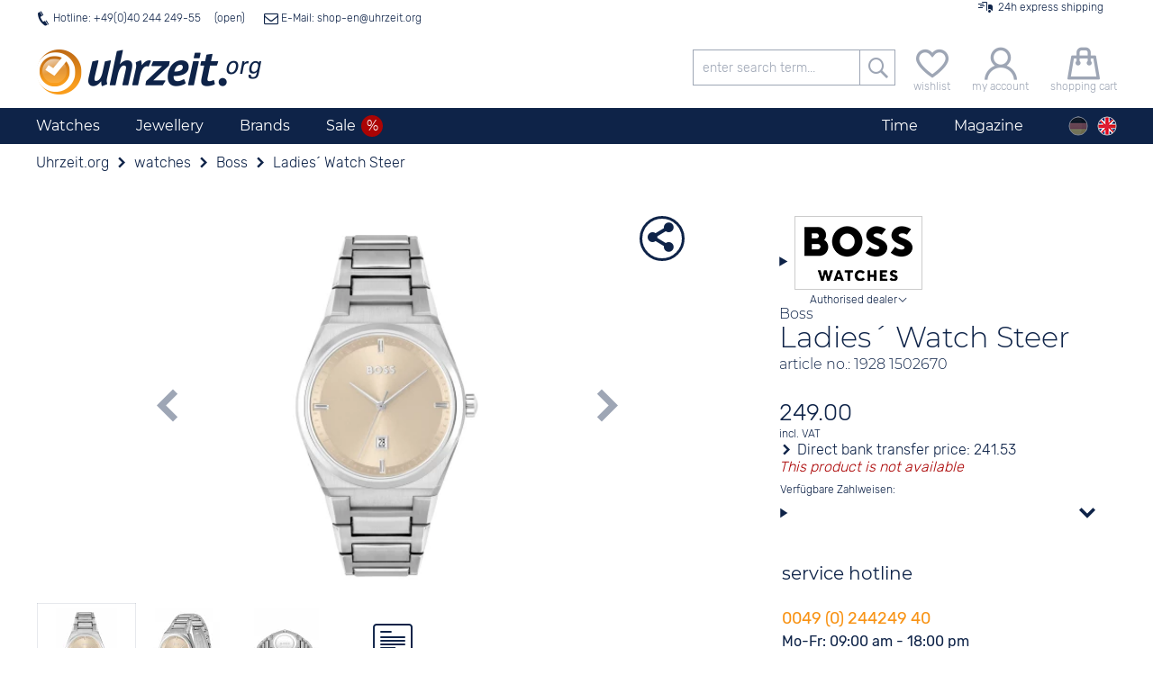

--- FILE ---
content_type: text/html; charset=utf-8
request_url: https://watches.uhrzeit.org/watches/boss/ladies-watches/ladies-watch-steer-1502670
body_size: 23130
content:

<!DOCTYPE HTML>
<html lang="en" data-template="template_frontend" data-version="public">
<head>
	<title> Boss Ladies´ Watch Steer 1502670 only 249€ at Uhrzeit.org</title>
	<!-- META -->
	
	<meta http-equiv="Content-Type" 	content="text/html; charset=utf-8" />
	<meta name="description" 			content="Ladies'watch • Date display • Waterproof until 5 bar ✓ from the authorised dealer ✓ Free shipping ✓ 30 days right of return" />
	<meta name="robots" 				content="noindex,follow" />
	<meta name="serverinstance" 		content="{1-7d65137e3b8d}" />
	<meta name="apple-mobile-web-app-capable" content="yes" />
	<meta name="apple-mobile-web-app-title" content="Uhrzeit.org">
	<meta name="apple-mobile-web-app-status-bar-style" content="black">
	<meta name="viewport" content="width=device-width, initial-scale=1, maximum-scale=1, user-scalable=0" />
	<meta name="format-detection" content="telephone=no" />
	<meta name ='og:site_name' content='uhrzeit.org' /><meta name ='og:title' content=' Boss Ladies´ Watch Steer 1502670 only 249€ at Uhrzeit.org' /><meta name ='og:description' content='Ladies'watch • Date display • Waterproof until 5 bar ✓ from the authorised dealer ✓ Free shipping ✓ 30 days right of return' /><meta name ='og:url' content='https://watches.uhrzeit.org/watches/boss/ladies-watches/ladies-watch-steer-1502670' /><meta name ='og:type' content='website' /><meta name ='og:image' content='https://watches.uhrzeit.org/img/mod/template_frontend/header-logo.png' /><meta name ='twitter:site' content='@uhrzeitorg' /><meta name ='twitter:creator' content='@uhrzeitorg' /><meta name ='twitter:title' content=' Boss Ladies´ Watch Steer 1502670 only 249€ at Uhrzeit.org' /><meta name ='twitter:description' content='Ladies'watch • Date display • Waterproof until 5 bar ✓ from the authorised dealer ✓ Free shipping ✓ 30 days right of return' /><meta name ='twitter:card' content='summary' /><meta name ='twitter:image' content='https://watches.uhrzeit.org/img/mod/template_frontend/header-logo.png' />
	<meta name="msapplication-config" content="/browserconfig.xml" />
	
	<!-- FAV -->
	
	<link type="image/ico" 	rel="shortcut icon" 	href="/img/fav/favicon.ico" />	
	<link rel="icon" 			 sizes="16x16" 		href="/img/fav/favicon-16x16.png" />
	<link rel="icon" 			 sizes="32x32" 		href="/img/fav/favicon-32x32.png" />
	<link rel="icon" 			 sizes="192x192" 	href="/img/fav/favicon-192x192.png" />
	<link rel="icon" 			 sizes="256x256" 	href="/img/fav/favicon-256x256.png" />
	<link rel="apple-touch-icon" sizes="57x57"		href="/img/fav/apple-touch-icon.png" />
	<link rel="apple-touch-icon" sizes="72x72" 		href="/img/fav/apple-touch-icon-72x72.png" />
	<link rel="apple-touch-icon" sizes="114x114" 	href="/img/fav/apple-touch-icon-114x114.png" />
	<link rel="apple-touch-icon" sizes="120x120" 	href="/img/fav/apple-touch-icon-120x120.png" />
	<link rel="apple-touch-icon" sizes="144x144" 	href="/img/fav/apple-touch-icon-144x144.png" />
	<link rel="apple-touch-icon" sizes="180x180" 	href="/img/fav/apple-touch-icon-180x180.png" />	
	<link rel="mask-icon" 		 color="#ffffff"	href="/img/fav/safari-pinned-tab.svg" />
	
	<!-- LINK -->
	
	<link rel="alternate" hreflang="de" href="https://www.uhrzeit.org/uhren/boss/damenuhren/damenuhr-steer-1502670" />
	<link rel="alternate" hreflang="en" href="https://watches.uhrzeit.org/watches/boss/ladies-watches/ladies-watch-steer-1502670" />
	<link rel="alternate" hreflang="x-default" href="https://watches.uhrzeit.org/watches/boss/ladies-watches/ladies-watch-steer-1502670" />
	<link rel="canonical" href="https://watches.uhrzeit.org/watches/boss/ladies-watches/ladies-watch-steer-1502670" />
	
	

	<!-- CSS -->
	<link type="text/css" 	rel="stylesheet" id="coreStyle"	href="/sys/styles/mod/core.css?1767892534" 		onload="this.rel = 'stylesheet'" />
	<link type="text/css" 	rel="stylesheet" id="templateCSS"	href="/sys/styles/mod/template_frontend.css?1767892916" onload="this.rel = 'stylesheet'" />
	<style type="text/css">@font-face {font-family: 'Montserrat';font-style: normal;font-weight: 300;src: url('/img/mod/core/Montserrat-Light.woff2') format('woff2'), url('/img/mod/core/Montserrat-Light.woff') format('woff');unicode-range: U0100-024F, U0259, U1E -1EFF, U2020, U20A -20AB, U20AD-20CF, U2113, U2C 58C 7F, UA720-A7FF;font-display: swap;}@font-face {font-family: 'Montserrat';font-style: normal;font-weight: 400;src: url('/img/mod/core/Montserrat-Regular.woff2') format('woff2'), url('/img/mod/core/Montserrat-Regular.woff') format('woff');unicode-range: U0100-024F, U0259, U1E -1EFF, U2020, U20A -20AB, U20AD-20CF, U2113, U2C 58C 7F, UA720-A7FF;font-display: swap;}@font-face {font-family: 'Rubik';font-style: normal;font-weight: 300;src: url('/img/mod/core/Rubik-Light.woff2') format('woff2');ascent-override: 94.5%;descent-override: 35%;line-gap-override: 0%;font-display: swap;}@font-face {font-family: 'Rubik';font-style: normal;font-weight: 400;src: url('/img/mod/core/Rubik-Regular.woff2') format('woff2');font-display: swap;}@font-face {font-family: 'iconset_uhrzeit_org';src: url('/img/mod/core/iconset_uhrzeit_org.woff?1752768229') format('woff'), url('/img/mod/core/iconset_uhrzeit_org.svg?1752768229#iconset_uhrzeit_org') format('svg');ascent-override: 94%;descent-override: 15.4%;line-gap-override: 9%;font-weight: normal;font-style: normal;font-display: swap;}</style>
	<style>@import url('/sys/styles/page/shop_produkt.css?1768499124'); .captcha .captchaDigits {float: left;width: fit-content;height: 22px;margin-right: 2px;padding: 3px;border: 1px solid #CCC;background-color: #FFF;}.captcha .captchaDigits.plain {font-size: 4px;line-height: 3.75px;font-family: monospace;text-align: center;padding: 0;}.captcha .captchaDigits .dot {width: 3px;height: 3px;float: left;}.captcha .captchaDigits .s {background-color: black;}.captcha .captchaDigits .w0 {background-color: #FFF;}.captcha .captchaDigits .nl {clear: both;width: 0;height: 0;}.captcha input[name=captcha_digits] {float: left;width: 60px;height: 22px;margin-right: 2px;font-family: Courier, monospace;font-size: 16px;font-weight: bold;appearance: textfield;}.captcha .captchaText {float: left;width: 160px;line-height: 11px;font-size: 10px;}.captcha .captchaText.error {color: #CC0000;}form.standard .captcha {display: flex;}form.standard .captcha .captchaDigits {float: none;width: fit-content;height: 30px;margin: 0 2px 0 0;padding: 4px 3px;border: 1px solid #CCC;}form.standard .captcha .captchaDigits .dot {width: 4px;height: 4px;float: left;}form.standard .captcha .captchaDigits .s {background-color: black;}form.standard .captcha .captchaDigits .w0 {background-color: #FFF;}form.standard .captcha .captchaDigits .nl {clear: both;width: 0;height: 0;}form.standard .captcha input#captcha_digits {float: none;width: 72px;height: 30px;margin-right: 2px;padding: 0;font: bold 28px/30px Courier, monospace;}form.standard .captcha .captchaText {float: none;width: 160px;line-height: 15px;font-size: 12px;}form.standard .captcha .captchaText.error {color: #CC0000;}#teaser-newsletter {position: relative;min-height: 200px;margin-top: 40px;padding: 60px 10px 10px 10px;text-align: center;background-color: var(--color-bg-brite);}#teaser-newsletter .tnlBlob {position: absolute;top: 0;left: 50%;width: 80px;height: 80px;border-radius: 40px;margin-top: -40px;background-color: var(--color-orange);color: #FFF;transform: rotate(-15deg) translate(-50%,-13%);transform-origin: center;font-size: .75rem;line-height: 1rem;padding-top: 14px;}#teaser-newsletter .tnlBlob::first-line {font-size: 1.75em;}#teaser-newsletter article {margin: 20px 0 10px 0;}#teaser-newsletter article form {display: flex;flex-wrap: wrap;justify-content: center;}#teaser-newsletter article form input[type=text],#teaser-newsletter article form input[type=button] {width: 280px;margin-right: 10px;margin-bottom: 10px;text-align: center;}#teaser-newsletter article form input[name="register"] {text-transform: uppercase;}#teaser-newsletter article form .captcha {width: 100%;max-height: 0;margin: 4px 0;justify-content: center;overflow: hidden;transition: max-height .5s;}#teaser-newsletter article form .captcha.active {max-height: 30px;}:root {--template-text-hotline-offen: "open";--color-bg-dark: #0E2348;--color-bg-medium: #9ea6b5;--color-bg-brite: #e8e8e8;--color-bg-britest: #F5F6F8;--color-default: #0E2348;--color-text: #333333;--color-hover: #f69a1c;--color-orange: #f69a1c;--color-green: #106A20;--color-ok: #106A20;--color-red: #ab0404;--color-sale: #ab0404;--color-sale-lite: #d60505;--color-hover-text: #ffffff;--color-border: #9EA6B5;--color-gray: #9EA6B5;--color-grey: #9EA6B5;--color-medium-gray: #A8A8A8;--color-medium-grey: #A8A8A8;--color-dark-gray: #686868;--color-dark-grey: #686868;--color-lite-blue: #e5edf1;--font-reg-family: 'Rubik', sans-serif;--font-reg-weight-normal: 300;--font-reg-weight-bold: 400;--font-xtra-family: 'Montserrat', Avenir, Corbel, 'URW Gothic', source-sans-pro, sans-serif;--font-xtra-weight-lite: 300;--font-xtra-weight-normal: 400;--font-xtra-weight-bold: 500;--font-icons-family: 'iconset_uhrzeit_org';--font-flags-family: "Twemoji Country Flags", "Rubik", system-ui;--font-size-regular: 16px;--font-size-small: 12px;--font-size-smaller: 10px;}html {width: 100vw;margin: 0px;padding: 0;font-family: 'Rubik', sans-serif;font-weight: 300;font-size: 16px;}html body {position: relative;margin: 0px auto;padding: 0 0 0 0;overflow-x: hidden;overflow-y: auto;-webkit-overflow-scrolling: auto;}:root {--viewerbox_height: 280px;--viewerbox_path: url(/bilder/produkte/uhren/Boss/1502670/main1.webp);--viewerbox_jpeg: url();--viewerbox_webp: url(/bilder/produkte/uhren/Boss/1502670/main1.webp);--viewerbox_refitem: url(/img/mod/@shop_produkt~images/ref_23.25_euro_23.25mm_170x170px.png);--premiumservice: url(/img/mod/@shop_produkt~images/premiumservice.en.png);--expressservice: url(/img/mod/@shop_produkt~images/expressservice.en.png);}#produktInfoBox {--text-kopieren: "copy code";--text-kopiert: "code copied";}</style>
	
	<!-- JS -->
	<script nomodule src="/sys/js/mod/polyfills.min.js"></script>
	
	<script type="module" defer>/* Polyfill für fehlenden Unicode-Flaggen-Support, siehe https://github.com/talkjs/country-flag-emoji-polyfill */
		  import { polyfillCountryFlagEmojis } from "https://cdn.skypack.dev/country-flag-emoji-polyfill";
		  polyfillCountryFlagEmojis();
	</script>
	<script async src="/sys/js/mod/core.min.js?1767892534" id="coreScript"></script>
	<script defer src="/sys/js/mod/template_frontend.min.js?1767892916" id="templateScript"></script>
	
	<script src="/sys/js/page/shop_produkt.min.js?1768499124" defer></script>
	
	
	<script>
		var snipToken = "49fb1f35f06a3e5f335b34e095abb57e06b8304578192920caf4f0c4f1acfa37efb44bacff597ca673e4c67a8aacc794e021b1327055ae46d8e16dfff277b12e";
		if(location.search.substring(0,5)=='?pid=')history.replaceState(null,"",location.href.replace(location.search,''));if(typeof snip=='undefined'){snipReadyCollection=[];snip={ready:function(callback){snipReadyCollection.push(callback);}}}
		var isCMS=false,initialised=false,lang='en',loadReduction=false,pageType="shop_artikel",plattform='uhrzeit',touch=!!('ontouchstart'in window)||!!('onmsgesturechange'in window||!!(window.navigator.msMaxTouchPoints)),touchDevice=touch,touching=localStorage.getItem('touching')=="true",getCookieConsent="",atomuhrToken="1G2u0RzM%2B5MuSOfirxOueRxAjgDZi30p2rGrayjAGUWeaqKfFUdzvfTRAbyLqSa5h4LDYf47brY9b4XJPcOBv3kL8lSZ1K5YydrzYyvZW%2F0S2LGzxX4Xwjq2kPUWCjJSqwSWwmoTmx%2FEUyH6IhSnB%2B6brjviNVgiEZhk3U075j4BxZ78P%2BnctdEMXpBj%2BCP364Iws0kmqe3Y8RUt%2BPmTXb724csALOYhR5hr%2BjZ2o1M%3D";if(typeof(lang)=='undefined')lang='de';if(typeof(loadReduction)=='undefined')loadReduction=false;if(location.hash=='#cookoff')localStorage.removeItem("acceptCookies");localStorage.setItem('viewportWidth',Math.max(document.documentElement.clientWidth,window.innerWidth||0));localStorage.setItem('viewportHeight',Math.max(document.documentElement.clientHeight,window.innerHeight||0));localStorage.setItem('touch',touchDevice?"true":"false");localStorage.setItem('touching',touching?"true":"false");if(touch){window.addEventListener('touchstart',function onFirstTouch(){touching=true;document.body.classList.add('touching');localStorage.setItem('touching',"true");window.removeEventListener('touchstart',onFirstTouch,false);},false);}!function(e){"use strict";function s(s){if(s){var t=e.documentElement;t.classList?t.classList.add("webp"):t.className+=" webp",window.sessionStorage.setItem("webpSupport",!0)}}!function(e){if(window.sessionStorage&&window.sessionStorage.getItem("webpSupport"))s(!0);else{var t=new Image;t.onload=t.onerror=function(){e(2===t.height)},t.src="[data-uri]"}}(s)}(document);_page={locked:false,url:{cart:'https://'+window.location.hostname+'/shop/order-shoppingcart'},lock:function(){var offset=window.pageYOffset,full=false;for(i=0;i<arguments.length;i++){if(typeof arguments[i]=='boolean')full=arguments[i];}
		document.body.style.top='-'+offset+'px';document.body.setAttribute('data-offset',offset);window.document.querySelector('html').classList.add('locked','instantScroll');if(full)window.document.querySelector('html').classList.add('full');_page.locked=true;},unlock:function(){console.log('unlock');options={scroll:true};if(arguments.length>0&&typeof(arguments[0])=='object')options=snip.object.extend(options,arguments[0]);window.document.querySelector('html').classList.remove('locked');document.body.style.top='0px';if(!!options.scroll)window.scrollTo(0,document.body.dataset.offset);window.document.querySelector('html').classList.remove('instantScroll');_page.locked=false;},mainNavi:(function(){var container=null,smallScreen=false,offset=0,bottom=0;setContainer();window.addEventListener('resize',setContainer);window.addEventListener('scroll',setFix,{passive:true});function setContainer(){smallScreen=window.innerWidth<900;var newContainer=document.querySelector(smallScreen?'#logoline':'nav.navTop');if(container!=newContainer){container=newContainer;offset=container.getBoundingClientRect().top+window.pageYOffset;window.dispatchEvent(new CustomEvent('mainNaviChanged',{bubbles:true,detail:status()}));}
		setFix();}
		function setFix(){if(typeof _page!='undefined'&&_page.locked)return;if(!container)return;bottom=container.getBoundingClientRect().bottom;if(smallScreen||container==null)return;container.classList.toggle('fixed',window.pageYOffset>offset);}
		function status(){return{container:container,offset:offset,bottom:bottom,smallScreen:smallScreen};}
		return{current:function(){return status();}}})(),burgerNavi:(function(){var button=document.getElementById('header-burger');if(!!button){button.addEventListener('click',function(){_page.burgerNavi.toggle();});return{button:button,isOpen:false,open:function(){if(_page.mainSearch.isOpen)_page.mainSearch.close();_page.burgerNavi.button.classList.remove('icon-burger');_page.burgerNavi.button.classList.add('icon-schliessen');_page.lock();document.querySelector('header .antiskip').classList.add('showBurger');_page.burgerNavi.isOpen=true;},close:function(keepLocked){if(_page.locked&&keepLocked!==true)_page.unlock();_page.burgerNavi.button.classList.add('icon-burger');_page.burgerNavi.button.classList.remove('icon-schliessen');document.querySelector('header .antiskip').classList.remove('showBurger');_page.burgerNavi.isOpen=false;},toggle:function(){if(_page.burgerNavi.isOpen)_page.burgerNavi.close();else _page.burgerNavi.open();}};}
		else return null;})(),mainSearch:(function(){var button=document.getElementById('header-searchBtn');if(!!button){button.addEventListener('click',function(){_page.mainSearch.toggle();});return{button:button,isOpen:false,open:function(){if(_page.burgerNavi.isOpen)_page.burgerNavi.close();_page.mainSearch.button.classList.remove('icon-suche');_page.mainSearch.button.classList.add('icon-schliessen');document.getElementById('logoline').classList.add('openSuche');_page.mainSearch.isOpen=true;},close:function(){if(_page.locked)_page.unlock();_page.mainSearch.button.classList.add('icon-suche');_page.mainSearch.button.classList.remove('icon-schliessen');document.getElementById('logoline').classList.remove('openSuche');_page.mainSearch.isOpen=false;},toggle:function(){if(_page.mainSearch.isOpen)_page.mainSearch.close();else _page.mainSearch.open();}};}
		else return null;})(),setBlob:function(typ,wert){switch(typ){case'warenkorb':var blob='#header-warenkorb span.wkMenge';break;case'merkzettel':var blob='span.mzMenge';break;case'kunde':var blob='header .blob.kkanmeldung';break;}
		snip.__(blob,function(){if(typ=='kunde')wert=wert?'✓':'';else wert=wert>0?String(wert):'';if(this.innerHTML!=wert){this.innerHTML=wert;this.classList.add('add');let elm=this;setTimeout(function(){elm.classList.remove('add');},500);}});},getBlob:function(typ){switch(typ){case'warenkorb':var blob='#header-warenkorb span.wkMenge';break;case'merkzettel':var blob='span.mzMenge';break;case'kunde':var blob='header .blob.kkanmeldung';break;}
		snip.__(blob,function(){if(typ=='kunde')return this.innerHTML=='✓';else return this.innerHTML==''?0:parseInt(this.innerHTML);});return false;}};
		
snip.ready(function(){

	snip.on('focusin', '#box_teaser-newsletter', function(){
		snip._('#box_teaser-newsletter .captcha').classList.add('active');
	});
	
	snip.on('click', '#box_teaser-newsletter input[name="register"]', function(){

		snip.load.json('/email',{
			mail: 'newsletter-optin', 
			return: 'json', 
			recipient: snip._('#box_teaser-newsletter input[name="email"]').value, 
			captcha_digits: snip._('#box_teaser-newsletter input[name="captcha_digits"]').value,
			captcha_token: snip._('#box_teaser-newsletter input[name="captcha_token"]').value
		}, function(ret){
			
			
			if(ret.error){
				snip._('#box_teaser-newsletter small', function(){
					this.innerHTML = teaserNewsletter.errors[ret.error];
					this.classList.add('error');
					console.error(ret);
				});
			}
			else{
				snip._('#box_teaser-newsletter h3').innerHTML = teaserNewsletter.success_titel;
				snip._('#box_teaser-newsletter article').innerHTML =  teaserNewsletter.success;
				window.dispatchEvent(new CustomEvent('register', { bubbles: true, detail:{'kundenkonto': false, 'newsletter':true} }));
			}
		});
		
	});

});

var teaserNewsletter = {
	errors: {"NO_MAIL":"No email adress<br \/>Please enter your email adress.","INVALID_MAIL":"Email address is invalid. <br \/>Please check your input","USER_EXISTS":"This email address is already registered with us.<br \/>To make changes or unsubscribe, please click <a href=\"\/shop\/newsletter\">here<\/a>.","WRONG_CAPTCHA":"Your input does not match the shown numbers","UNKNOWN":"Unfortunately, an unexpected error occurred.<br \/>Please try again or contact us at <a href=\"mailto:shop@uhrzeit.org\">shop@uhrzeit.org<\/a>"},
	hinweis: "You can unsubscribe from the newsletter at any time.<br \/>Your data will not be disclosed to third parties",
	success_titel: "Your registration was successful.",
	success: "Please click on the confirmation link in the email that was just sent to you.<br \/>Afterwards you will receive the voucher directly by email."
};

		
		
		snip.ready(function(){
		dayjs.locale(lang);atomuhr.start();popSlide.init();
		});let initialized=new Date();const atomuhr={running:false,offset:0,refreshTime:200,time:{remote:initialized.getTime(),local:initialized.getTime(),last:0,running:0,offset:0},timezone:{local:initialized.getTimezoneOffset()*60,remote:initialized.getTimezoneOffset()*60,offset:0,name:'Europe/Berlin'},clientTZ:true,socket:null,start:function(options){if(atomuhr.running)return false;snip.object.extend(atomuhr,options);atomuhr.timezone.name=dayjs.tz.guess();atomuhr.socket=new WebSocket('wss://api.netz.uhrzeit.org/wstime?token='+atomuhrToken);atomuhr.socket.onopen=()=>{if(snip.verbose)console.log("Verbunden");atomuhr.refresh();};atomuhr.socket.onmessage=(event)=>{const data=JSON.parse(event.data);if(snip.verbose)console.log("Antwort von WebSocket:",data);atomuhr.set(data.time,data.offset);};atomuhr.socket.onerror=(err)=>{if(snip.verbose)console.error("WebSocket-Fehler",err);};atomuhr.socket.onclose=()=>{if(snip.verbose)console.log("Verbindung geschlossen");};},set:function(time,offset){if(!isNaN(time)){let localDate=new Date();if(atomuhr.clientTZ)atomuhr.timezone.offset=0;else{atomuhr.timezone.local=localDate.getTimezoneOffset()*60;atomuhr.timezone.remote=offset;atomuhr.timezone.offset=(atomuhr.timezone.remote+atomuhr.timezone.local)*1000;}
		atomuhr.time.local=localDate.getTime();atomuhr.time.remote=parseInt(time);if(snip.verbose)console.log('offset: '+(atomuhr.time.local-atomuhr.time.remote));}},stop:function(){if(typeof atomuhr.running=='number'){window.clearTimeout(atomuhr.running);atomuhr.running=false;}},refresh:function(){window.clearTimeout(atomuhr.running);atomuhr.running=false;let d=new Date();atomuhr.offset=d.getTime()-atomuhr.time.local;let t=atomuhr.time.remote+atomuhr.offset+atomuhr.timezone.offset;atomuhr.time.last=t;d.setTime(t);if(d.getTimezoneOffset()*60!=atomuhr.timezone.local){atomuhr.timezone.name=dayjs.tz.guess();atomuhr.timezone.local=d.getTimezoneOffset()*60;window.dispatchEvent(new CustomEvent('timezonechange',{bubbles:true,detail:atomuhr.timezone}));}
		window.dispatchEvent(new CustomEvent('timechange',{bubbles:true,detail:d}));atomuhr.running=window.setTimeout(atomuhr.refresh,atomuhr.refreshTime);atomuhr.time.running+=atomuhr.refreshTime;}};
		
		
		
		/*MOD_@SHOP_PRODUKT*/
		pro={"id":87745,"artikelnr":"1502670","bware":false,"hersteller":"Boss","name":"Ladies\u00b4 Watch Steer","preis":249,"waehrung":"EUR"};lang='en';pageArtnr='1502670';bware=false;wkPage='https://watches.uhrzeit.org/shop/order-shoppingcart';testvar=null;
		/*MOD_@SHOP_PRODUKT~IMAGES*/
		proId=87745;proPreis={"typ":"Normal","class":"","name":"","rabatt":"","preis":"249.00","euro":"249.00","stoerer":"","streichpreis":false};refItems={"euro":{"file":"\/img\/mod\/@shop_produkt~images\/ref_23.25_euro_23.25mm_170x170px.png","size":23.25,"width":170,"height":170,"text":"Euro"},"sdkarte":{"file":"\/img\/mod\/@shop_produkt~images\/ref_24_sdkarte_32x24mm_173x234px.png","size":24,"width":173,"height":234,"text":"SD card"},"zweieuro":{"file":"\/img\/mod\/@shop_produkt~images\/ref_25.75_zweieuro_25.75mm_188x188px.png","size":25.75,"width":188,"height":188,"text":"2 Euro"},"kron":{"file":"\/img\/mod\/@shop_produkt~images\/ref_28.3_kron_1.png","size":28.3,"width":234,"height":233,"text":"Crown cork"}};texte={referenz:'Case diameter:<br />{DURCHMESSER}mm<br /><br />Display in original size for<br />{MOBILGERAET}<br />({PPI}ppi).',referenzHinweis:'Choose a comparison object to get an approximate idea of the actual size of the clock.',referenzAbbruch:'Cancel',autorisiert_header:'',autorisiert_text:'Uhrzeit.org GmbH is an authorised dealer for Boss',merkzettelVorhanden:'This product is on your wish list',merkzettelButton:'Add product to notepad',unknown:'Display size could not be detected.',};imgBarItems=[{"key":1,"id":"","class":"image active","name":"image","width":1929,"height":2752,"target":{"path":""},"jpg":{"path":"","mini":"","thumb":"","main":""},"webp":{"path":"\/bilder\/produkte\/uhren\/Boss\/1502670\/raw1.webp","mini":"\/bilder\/produkte\/uhren\/Boss\/1502670\/mini1.webp","thumb":"\/bilder\/produkte\/uhren\/Boss\/1502670\/thumbs1.webp","main":"\/bilder\/produkte\/uhren\/Boss\/1502670\/main1.webp"}},{"key":2,"id":"","class":"image","name":"image","width":1929,"height":2752,"target":{"path":""},"jpg":{"path":"","mini":"","thumb":"","main":""},"webp":{"path":"\/bilder\/produkte\/uhren\/Boss\/1502670\/raw2.webp","mini":"\/bilder\/produkte\/uhren\/Boss\/1502670\/mini2.webp","thumb":"\/bilder\/produkte\/uhren\/Boss\/1502670\/thumbs2.webp","main":"\/bilder\/produkte\/uhren\/Boss\/1502670\/bild2.webp"}},{"key":3,"id":"","class":"image","name":"image","width":1929,"height":2752,"target":{"path":""},"jpg":{"path":"","mini":"","thumb":"","main":""},"webp":{"path":"\/bilder\/produkte\/uhren\/Boss\/1502670\/raw3.webp","mini":"\/bilder\/produkte\/uhren\/Boss\/1502670\/mini3.webp","thumb":"\/bilder\/produkte\/uhren\/Boss\/1502670\/thumbs3.webp","main":"\/bilder\/produkte\/uhren\/Boss\/1502670\/bild3.webp"}},{"key":4,"id":"","class":"image officialDealer icon-haendler","name":"dealer","width":300,"height":250,"jpg":{"path":"\/img\/mod\/@shop_produkt~images\/autorisiert-boss.jpg","main":"\/img\/mod\/@shop_produkt~images\/autorisiert-boss.jpg"},"text":"","alt":"Uhrzeit.org GmbH is an authorised dealer for Boss"}];
		/*MOD_@SHOP_PRODUKT~INFO*/
		var wkActive=false,wkButton=false,anfrageButton=false,vartikel=[],prolast=0,versand={},produktId=87745,vkRabatt=0.03,mwst=0.19,wkPage='https://'+window.location.hostname+'/shop/order-shoppingcart',variantenData=[],artikelnr="1502670",restzeitCountdown=false,i18n=!!i18n?i18n:{};i18n.info={pvTitleBar:"Make an offer",warenkorb:"Add to shopping cart",warenkorb_variante:"",variantentWahl:'Please choose the desired size',StdUnd:'hours and'};
		
		/*MOD_@SHOP_PRODUKT~BEWERTUNG*/
		if(typeof i18n=='undefined')i18n={};i18n.bewertung={abgegeben:false,sterne:parseInt(),vorschlag:"A clock that sits comfortably on the wrist and that looks stylish. The bracelet has weathered some water operations, the glass does not scratch easily, and the clock gives an overall high end impression. I would buy it again!",kommentar_fehlt:"Please enter your comments on the product.",zu_kurz:"As a review can only be of any help to other customers if is well founded, we'd like to encourage you to go a little more into the details (at least 200 characters)",fehlt:"Please rate the product.",danke:"Thank you for this rating.<br \/>You rated this product with {BEWERTUNG} Stars out of 5",freischaltung:"Please note that we have to view your rating comment before activating your rating.",gutschein:false,gutscheinTyp:""};
		
	</script>

	<!-- SCHEMAS -->
	
	
	<script type="application/ld+json">{"@context":"http:\/\/schema.org","@type":"OnlineStore","name":"Uhrzeit.org GmbH","description":"","url":"https:\/\/www.uhrzeit.org","logo":"https:\/\/watches.uhrzeit.org\/img\/mod\/template_frontend\/header-logo.png","email":"shop@uhrzeit.org","faxNumber":"+49 (0)40-244249-59","location":{"@type":"Place","address":{"@type":"PostalAddress","addressCountry":"Deutschland","addressLocality":"Hamburg","addressRegion":"Hamburg","postalCode":"D-20459","streetAddress":"Holzbr\u00fccke 7"}},"contactPoint":[{"@type":"ContactPoint","telephone":"+49 (0)40-244249-40","contactType":"customer service"}],"sameAs":["https:\/\/www.facebook.com\/uhrzeit","https:\/\/www.instagram.com\/uhrzeitorg\/","https:\/\/www.youtube.com\/channel\/UCpfewsLtIfc_SfQ-rrMUgGg","https:\/\/twitter.com\/uhrzeitorg","https:\/\/www.yelp.de\/biz\/uhrzeit-org-hamburg-3","https:\/\/www.pinterest.de\/uhrzeitorg\/"]}</script>
	

	<script type="application/ld+json">{"@context":"http:\/\/schema.org","@type":"WebPage","name":"Uhrzeit.org","description":"Ladies'watch \u2022 Date display \u2022 Waterproof until 5 bar \u2713 from the authorised dealer \u2713 Free shipping \u2713 30 days right of return","url":"\/watches\/boss\/ladies-watches\/ladies-watch-steer-1502670","breadcrumb":{"@context":"http:\/\/schema.org","@type":"BreadcrumbList","itemListElement":[{"@type":"ListItem","position":1,"name":"Uhrzeit.org","item":"https:\/\/watches.uhrzeit.org\/"},{"@type":"ListItem","position":2,"name":"watches","item":"https:\/\/watches.uhrzeit.org\/watches"},{"@type":"ListItem","position":3,"name":"Boss","item":"https:\/\/watches.uhrzeit.org\/watches\/boss"},{"@type":"ListItem","position":4,"name":"Ladies\u00b4 Watch Steer","item":"https:\/\/watches.uhrzeit.org\/watches\/boss\/ladies-watches\/ladies-watch-steer-1502670"}]}}</script>
	

	<script type="application/ld+json">{"@context":"https:\/\/schema.org","@type":"Product","url":"https:\/\/watches.uhrzeit.org\/watches\/boss\/damenuhren\/ladies-watch-steer-1502670","category":"Apparel & Accessories > Jewelry > Watches","brand":{"@type":"Thing","name":"Boss"},"manufacturer":{"@type":"Organization","name":"Boss"},"name":"Ladies\u00b4 Watch Steer","mpn":"1502670","gtin13":"7613272493109","sku":"1928 1502670","image":["https:\/\/watches.uhrzeit.org\/bilder\/produkte\/uhren\/Boss\/1502670\/raw1.webp","https:\/\/watches.uhrzeit.org\/bilder\/produkte\/uhren\/Boss\/1502670\/raw2.webp","https:\/\/watches.uhrzeit.org\/bilder\/produkte\/uhren\/Boss\/1502670\/raw3.webp"],"offers":{"@type":"Offer","price":"249.00","priceCurrency":"EUR","availability":"Discontinued","itemCondition":"NewCondition","url":"https:\/\/watches.uhrzeit.org\/watches\/boss\/damenuhren\/ladies-watch-steer-1502670"},"width":"36 mm"}</script>
	

	<!-- APPENDICES -->
</head>

<body id="desktop" class=""  lang="en" data-page="watches/boss/ladies-watches/ladies-watch-steer-1502670" data-type="shop_artikel"  data-pid="">

	<header>
		
		<div id = "headerTopBarWrapper">
			<div id="headerTopBar" title="Contact us">
				<div class="left">
					<a class="icon-telefon hotline available" href="/contact">
						Hotline: +49(0)40 244 249-55
					</a> 
					&nbsp;<a class="icon-mail" href="/contact">  E-Mail: &#115;&#104;&#111;&#112;&#45;&#101;&#110;@<span class="obfuscated">obfuscated</span>&#117;&#104;&#114;&#122;&#101;&#105;&#116;&#46;&#111;&#114;&#103;</a> 
				</div>
				<div class="right">
					<ul>
						<li><span class="icon-niedrigpreis">100 days best price guarantee</span></li> 
						<li><span class="icon-rueckgaberecht">30 days right of return</span></li> 
						<li><span class="icon-versandkosten">Free delivery for orders exceeding 40 €</span></li> 
						<li><span class="icon-expresslieferung">24h express shipping</span></li>
						<li><span class="icon-niedrigpreis">100 days best price guarantee</span></li> 
					</ul>
				</div>
			</div>
		</div>


		<div id="logoline">

			<a id="header-logo" href="https://watches.uhrzeit.org">
				<img src="/img/mod/template_frontend/header-logo.png" alt="Uhrzeit.org: Watch shop and the current exact Time" width="250" height="50" />
				
			</a>

			<div id="headerMainBar" class="standard">

				
					<div id="header-siegel">
						
						<!--
						<a href="http://www.testsieger.de/testsieger-studien/uhren-shops/ergebnis.html" target = "_blank">
							<img id="siegelTestsieger" src="/img/mod/template_frontend/siegel_testsieger_30x40.png" alt="/img/mod/template_frontend/siegel_testsieger_90x150.png"  title="Uhrzeit.org convinces with a test studie of testsieger.de: Here you can see the test in detail"/>
						</a>

						<a href="" target = "_self">
							<img id="SiegelKlima" src="/img/mod/template_frontend/siegel_klima40x185.png" alt="Uhrzeit.org ist klimaneutral" width="185" height="40"  title="We are climate neutral" loading="lazy"/>
						</a>-->

					</div>

					<form name="topSuche" action="/search/results" method="get">
						<span class="button headerSuche icon-suche"></span>
						<div class="hilfskasten">
							<input type="text"  id="topSucheEingabe" name="cond[freitext]" value="" placeholder="enter search term..." />
						</div>
					</form>

					<a id="header-merkzettel" data-snipslide="slide-merkzettel" class="icon-merkzettel" href="#">
						<span>wishlist</span>
						<span class="blob mzMenge"></span>
					</a>
					
					<a id="header-konto" class="icon-kunde" data-snipslide="slide-kundenkonto" href="" aria-label="my account">
						<span>my account</span>
						<span class= "blob kkanmeldung"></span>
					</a>
					
					
					<a id="header-searchBtn" class="icon-suche mobileshow" href = "#" aria-label="Free text search"></a>
				
				
				
				
				<a id="header-warenkorb" data-snipslide="slide-warenkorb" class="icon-warenkorb" href = "#"  aria-label="shopping cart">
					<span>shopping cart</span>
					<span class= "blob wkMenge"></span>
				</a>
				
				
					<a id="header-burger" class="icon-burger mobileshow" aria-label="Menu"></a>
				
				
			</div>

		</div>
		
		<div class="antiskip">
			<nav class="navTop full">
				
				<ul>
					
					<li class="mobileshow">
						<span class="sprachwahl">
							<a class="bcFlag" lang="de" href="https://www.uhrzeit.org/uhren/boss/damenuhren/damenuhr-steer-1502670" title="Boss Damenuhr Steer 1502670" aria-label="Deutsch"></a>
<span class="bcFlag active" lang="en"></span>
						</span>
					</li>
					<li class="ddown">
						<span class="mobileshow">Watches</span>
						<a href="/watches" class="mobilehide">Watches</a>
						<div class="abstand">
							<ul>
								<li><a href="/watches" class="mobileshow"><b>All watches</b></a>
									<a href="/watches/ladies-watches"><b>Ladies´ watches</b></a>
									<a href="/watches/mens-watches"><b>Men´s watches</b></a>
									<a href="/watches/kids-watches"><b>Kid´s watches</b></a>
									<a href="/watches/smartwatches"><b>Smartwatches</b></a>
									<a href="/watches/watches-new-arrivals"><b>Watches new arrivals</b><span class="neuicon mobileshow">New</span></a>
								</li>

								<li class="untermenue">
									<b>Categories</b>
									<ul>
										<li><a href="/watches/automatic-watches">Automatic watches</a>
											<a href="/watches/digital-watches">Digital watches</a>
											<a href="/watches/solar-watches">Solar watches</a>
											<a href="/watches/radio-controlled-watches">Radio-controlled watches</a>
										</li>

										<li><a href="/watches/divers-watches">Divers´ watches</a>
											<a href="/watches/aviators-watches">Aviator´s watches</a>
											<a href="/watches/military-watches">Military watches</a>
											<a href="/watches/chronographs">Chronographs</a>
										</li>

										<li><a href="/watches/swiss-watches">Swiss Watches</a>
											<a href="/watches/german-watches">German watches</a>
											<a href="/watches/japanese-watches">Japanese Watches</a>
											<a href="/watches/ceramic-watches">Ceramic Watches</a>
											<a href="/watches/clocks">Clocks</a>
										</li>
									</ul>									
								</li>								

								<li class="tease double mobilehide">
									<a href="/watches/watches-new-arrivals">
										Watches new arrivals
										<span class="box">
											<span class="box">
												<picture>
													<source srcset="/bilder/produkte/kategorien/Uhren-Neuheiten/header-en_390.webp 390w" type="image/webp">
													<source srcset="/bilder/produkte/kategorien/Uhren-Neuheiten/header-en_390.jpg 390w" type="image/jpeg">
													<img loading="lazy" src="/bilder/produkte/kategorien/Uhren-Neuheiten/header-en_390.jpg" alt="Neuheiten" />
												</picture>
											</span>
										</span>
									</a>
								</li>

								<li class="tease double">
									<a href="/watch-of-the-month">
										Watch of the month
										<span class="box">
											<picture>
												<source srcset="/img/mod/uhr_des_monats-2026-01/header_390.webp?1764070757 390w" type="image/webp">
												<source srcset="/img/mod/uhr_des_monats-2026-01/header_390.jpg?1764070757 390w" type="image/jpeg">
												<img loading="lazy" src="/img/mod/uhr_des_monats-2026-01/header_390.jpg?1764070757" alt="Uhr des Monats" />
											</picture>
										</span>
									</a>
								</li>
							</ul>
						</div>
					</li>

					<li class="ddown">
						<span class="mobileshow">Jewellery</span>
						<a href="/jewellery" class="mobilehide">Jewellery</a>
						<div class="abstand">
							<ul>
								<li><a href="/jewellery" class="mobileshow"><b>All jewellery</b></a>
									<a href="/jewellery/ladies-jewellery"><b>Ladies´ jewellery</b></a>
									<a href="/jewellery/mens-jewellery"><b>Men´s jewellery</b></a>
								</li>

								<li class="untermenue">
									<b>Categories</b>
									<ul>
										<li>
											<a href="/jewellery/bracelets">Bracelets</a>
											<a href="/jewellery/necklaces">Necklaces</a>
											<a href="/jewellery/leather-jewellery">Leather jewellery</a>
											<a href="/jewellery/cufflinks">Cufflinks</a>
											<a href="/jewellery/earrings">Earrings</a>
										</li>

										<li><a href="/jewellery/pearls">Pearls</a>
											<a href="/jewellery/rings">Rings</a>
											<a href="/jewellery/gemstones">Gemstones</a>
											<a href="/jewellery/silver-jewellery">Silver jewellery</a>
											<a href=""></a>
										</li>
									</ul>
								</li>

								<li class="tease double mobilehide">
									<a href="/jewellery/mens-jewellery">
										Men´s jewellery
										<span class="box">
											<span class="box">
												<picture>
													<source srcset="/bilder/produkte/kategorien/Herrenschmuck/header_390.webp 390w" type="image/webp">
													<source srcset="/bilder/produkte/kategorien/Herrenschmuck/header_390.jpg 390w" type="image/jpeg">
													<img loading="lazy" src="/bilder/produkte/kategorien/Herrenschmuck/header_390.jpg" alt="Herrenschmuck" />
												</picture>
											</span>
										</span>
									</a>
								</li>
								<li class="tease double mobilehide">
									<a href="/jewellery/ladies-jewellery">
										Ladies´ jewellery
										<span class="box">
											<span class="box">
												<picture>
													<source srcset="/bilder/produkte/kategorien/Damenschmuck/header_390.webp 390w" type="image/webp">
													<source srcset="/bilder/produkte/kategorien/Damenschmuck/header_390.jpg 390w" type="image/jpeg">
													<img loading="lazy" src="/bilder/produkte/kategorien/Damenschmuck/header_390.jpg" alt="Damenschmuck" />
												</picture>
											</span>
										</span>
									</a>
								</li>
							</ul>
						</div>
					</li>

					<li class="ddown">
						<span class="mobileshow">Brands</span>
						<a href="/watch-brands" class="mobilehide">Brands</a>
						<div class="abstand">
							<ul class="tall">
								<li class="columns">
									<a href="/watch-brands" class="mobileshow"><b>All brands</b></a>
									
									<a href="/watches/alpina">Alpina</a>
									

									<a href="/watches/bauhaus">bauhaus</a>
									

									<a href="/watches/bering">BERING</a>
									

									<a href="/watches/boss">Boss</a>
									

									<a href="/watches/bruno-soehnle">Bruno Söhnle</a>
									

									<a href="/watches/bulova">Bulova</a>
									

									<a href="/watches/calvin-klein">CALVIN KLEIN</a>
									

									<a href="/watches/casio">CASIO</a>
									

									<a href="/watches/certina">Certina</a>
									

									<a href="/watches/citizen">Citizen</a>
									

									<a href="/watches/festina">Festina</a>
									

									<a href="/watches/fortis">Fortis</a>
									

									<a href="/watches/fossil">Fossil</a>
									

									<a href="/watches/frederique-constant">Frederique Constant</a>
									

									<a href="/watches/garmin">Garmin</a>
									

									<a href="/watches/hamilton">Hamilton</a>
									

									<a href="/watches/iron-annie">Iron Annie</a>
									

									<a href="/watches/jacques-lemans">Jacques Lemans</a>
									

									<a href="/watches/junghans">Junghans</a>
									

									<a href="/watches/junkers">Junkers</a>
									

									<a href="/watches/luminox">Luminox</a>
									

									<a href="/watches/maurice-lacroix">Maurice Lacroix</a>
									

									<a href="/watches/michael-kors">Michael Kors</a>
									

									<a href="/watches/mido">Mido</a>
									

									<a href="/watches/mondaine">Mondaine</a>
									

									<a href="/watches/muehle-glashuette">Mühle Glashütte</a>
									

									<a href="/watches/nixon">Nixon</a>
									

									<a href="/watches/oris">Oris</a>
									

									<a href="/watches/scout">Scout</a>
									

									<a href="/watches/seiko">Seiko</a>
									

									<a href="/watches/sinn">Sinn</a>
									

									<a href="/watches/sternglas">Sternglas</a>
									

									<a href="/watches/tissot">Tissot</a>
									

									<a href="/watches/tommy-hilfiger">Tommy Hilfiger</a>
									

									<a href="/watches/traser">Traser</a>
									

									<a href="/watches/union-glashuette">Union Glashütte</a>
									

									<a href="/watches/zeppelin">Zeppelin</a>
									
									<a href="/watch-brands" class="arrow">All brands</a>
								</li>
							</ul>
						</div>
					</li>

					<li class="ddown">
						<span><span class="saleicon">Sale</span></span>
						<div class="abstand">
							<ul>
								<li class="tease double">
									<a href="/watches/special-offers">
										Special offers<br />

										<picture>
											<source srcset="/bilder/produkte/kategorien/Angebote/header_390.webp 390w" type="image/webp">
											<source srcset="/bilder/produkte/kategorien/Angebote/header_390.jpg 390w" type="image/jpeg">
											<img loading="lazy" src="/bilder/produkte/kategorien/Angebote/header_390.jpg" alt="sale" width="100%" />
										</picture>
									</a>
								</li>
								<li class="tease double">
									<a href="/jewellery/special-offer-jewellery">
										Special offer jewellery<br />
										<picture>
											<source srcset="/bilder/produkte/kategorien/Schmuck-Angebote/header_390.webp 390w" type="image/webp">
											<source srcset="/bilder/produkte/kategorien/Schmuck-Angebote/header_390.jpg 390w" type="image/jpeg">
											<img loading="lazy" src="/bilder/produkte/kategorien/Schmuck-Angebote/header_390.jpg" alt="sale" width="100%" />
										</picture>
									</a>
								</li>


								<li class="tease double untermenue">

									<b class="mobileshow">Display models</b>
									<ul class="mobileshow">
										<li><a href="/display-models">
											<span class="box"><span class="imgText" style="background-image:url(/img/mod/template_frontend/topnavi-bware-uhren.jpg); background-size:cover; color:#0e2348;">Watches</span></span>
											</a></li>
										<li><a href="/display-gems">
											<span class="box"><span class="imgText" style="background-image:url(/img/mod/template_frontend/topnavi-bware-schmuck.jpg); background-size:cover; color:#0e2348;">Jewellery</span></span>
											</a></li>
									</ul>

									<a href="/display-models" class="mobilehide">Display models</a>
									<a class="split mobilehide" href="/display-models">
										<span class="box"><span class="imgText" style="background-image:url(/img/mod/template_frontend/topnavi-bware-uhren.jpg); background-size:cover; color:#0e2348;">Watches</span></span>
									</a>
									<a class="split mobilehide" href="/display-gems">
										<span class="box"><span class="imgText" style="background-image:url(/img/mod/template_frontend/topnavi-bware-schmuck.jpg); background-size:cover; color:#0e2348;">Jewellery</span></span>
									</a>

								</li>

								<li class="tease double">
									<a href="/todays-best-bargain">
										Todays best bargain
										<span class="box mobilehide">
											<span class="angebot" style="background-image:url(/bilder/produkte/uhren/Jacques-Lemans/503M/main1.webp);">
												<span class="taHersteller">Jacques Lemans</span>
												<span class="taName"><b>Men´s Watch Derby Anniversary Watch 50 Years JACQUES LEMANS / IP-gold</b></span>
												<span class="taBegrenzt">offer only available until midnight</span>
												<span class="taPreis">
													<s class="preis">259,00€</s>
													&nbsp;149,00€
												</span>
											</span>
										</span>
									</a>
								</li>
							</ul>
						</div>
					</li>
					<li></li>
					<li class="mobileshow">
						<a class="icon-kunde" data-snipslide="slide-kundenkonto">my account</a>
					</li>
					<li class="mobileshow">
						<a class="icon-merkzettel" data-snipslide="slide-merkzettel">
							<span>wishlist</span>
							<span class="blob mzMenge"></span>
						</a>
					</li>
					<li class="mobileshow ddown">
						<span class="icon-telefon">Contact</span>
						<div class="abstand">

							<ul>
								<li class="kontaktdropdown">
									<div>
										<span class="kontaktheadline">Contact us direct!</span>
										<a href="tel:" class="mobileborder">
											<span class="h3 icon-telefon mobileshow">Hotline:</span> 
											<span class="nowrap">+49(0)40 244 249-55</span> 
										</a>
										<a href="https://api.whatsapp.com/send?phone=+4917685618780&text=General+question: " class="mobileborder"><img src="/img/mod/template_frontend/whatsapp.png" class="whatsappicon" loading="lazy" alt="WhatsApp" />whatsapp-chat</a>
										<div class="zeiten available">
											Mo. - Fr. from 09.00am to 05.00pm
										</div>
									</div>

									<div>
										<span class="mobileshow kontaktheadline">Write us an email!</span>
										<a href="/contact" class="mobileborder">
											<span class="h3 icon-formular mobileshow">Use contact form</span>
										</a>
										<a href="mailto:shop@uhrzeit.org" class="mobileborder">
											<span class="h3 icon-mail mobileshow">Send an email</span>
										</a>
									</div>
								</li>

							</ul>
						</div>

					</li>

					<li class="right ddown">
						<span class="icon-zeit">Time</span>
						<div class="abstand">
							<ul>
								<li class="tease double">
									<a href="/atomic-clock" class="icon-atomzeit">Atomic clock
										<span class="box"><span class="zeit" style="background-image:url(/img/mod/template_frontend/navteaser-atomuhr.jpg); background-size:cover;"></span></span>
									</a>
								</li>

								<li class="tease double">
									<a href="/world-time" class="icon-weltzeit">World clock / meeting planner
										<span class="box"><span class="zeit" style="background-image:url(/img/mod/template_frontend/navteaser-weltzeit.jpg); background-size:cover;"></span></span>
									</a>
								</li>

								<li class="tease double">
									<a href="/daylight-savings-time" class="icon-zeitumstellung">Daylight saving Time
										<span class="box"><span class="zeit" style="background-image:url(/img/mod/template_frontend/navteaser-zeitumstellung.jpg); background-size:cover;"></span></span>
									</a>
								</li>

								<li class="tease double perma">
									<a href="/calendar/holiday/" class="icon-schulferien">School holidays
										<span class="box"><span class="zeit" style="background-image:url(/img/mod/template_frontend/navteaser-ferien.jpg); background-size:cover;"></span></span>
									</a>
								</li>
							</ul>
						</div>
					</li>

					<li class="right ddown">
						<span class="icon-magazin-1">Magazine</span>
						<div class="abstand">
							<ul>
								<li class="tease double">
									<a href="/blog" class="icon-blog">Blog
										<span class="box"><span class="zeit" style="background-image:url(/img/mod/template_frontend/topnavi_blog.jpg); background-size:cover;"></span></span>
									</a>
								</li>

								<li class="tease double">
									<a href="https://uhr-forum.org/" target="_blank" class="icon-forum">Forum
										<span class="box"><span class="zeit" style="background-image:url(/img/mod/template_frontend/topnavi_forum.jpg); background-size:cover;"></span></span>
									</a>
								</li>

								<li class="tease double untermenue">

									<b class="icon-uhren-lexikon mobileshow">dictionary</b>
									<ul class="mobileshow">
										<li><a class="split" href="/watch-dictionary">
											<span class="box"><span class="icon-uhren-lexikon imgText" style="background-image:url(/img/mod/template_frontend/topnavi-lexikon-uhren.jpg); background-size:cover;">Watches</span></span>
											</a>
										</li>
										<li><a class="split" href="/jewellery-dictionary">
											<span class="box"><span class="icon-schmuck-lexikon imgText" style="background-image:url(/img/mod/template_frontend/topnavi-lexikon-schmuck.jpg); background-size:cover;">Jewellery</span></span>
											</a>
										</li>
									</ul>
									
									<a href="/watch-dictionary" class="mobilehide">dictionary</a>
									<a class="split mobilehide" href="/watch-dictionary">
										<span class="box"><span class="imgText" style="background-image:url(/img/mod/template_frontend/topnavi-lexikon-uhren.jpg); background-size:cover;">Watches</span></span>
									</a>
									<a class="split mobilehide" href="/jewellery-dictionary">
										<span class="box"><span class="imgText" style="background-image:url(/img/mod/template_frontend/topnavi-lexikon-schmuck.jpg); background-size:cover;">Jewellery</span></span>
									</a>
								</li>

								<li class="tease double">
									<a href="https://www.youtube.com/channel/UCpfewsLtIfc_SfQ-rrMUgGg" target="_blank" class="icon-uhrzeitorg-tv-klein">Uhrzeit.org TV
										<span class="box"><span class="zeit" style="background-image:url(/img/mod/template_frontend/topnavi_tv.jpg); background-size:cover;"></span></span>
									</a>
								</li>
							</ul>
						</div>
					</li>
								
					<li class="right nohover barFlags">
						<a class="bcFlag" lang="de" href="https://www.uhrzeit.org/uhren/boss/damenuhren/damenuhr-steer-1502670" title="Boss Damenuhr Steer 1502670" aria-label="Deutsch"></a>
<span class="bcFlag active" lang="en"></span>
					</li>
					
					
				</ul>
			</nav>
		</div>
		<div id="subNaviTeaser"></div>

		<div id="breadCrumb" class=" standard">
			<div class="abstand">
				
				<ol class="bcList">
					
					
					<li><a href="https://watches.uhrzeit.org/">
						<span>Uhrzeit.org</span>
						</a>
					</li>
					

					<li><a href="https://watches.uhrzeit.org/watches">
						<span>watches</span>
						</a>
					</li>
					

					<li><a href="https://watches.uhrzeit.org/watches/boss">
						<span>Boss</span>
						</a>
					</li>
					

					<li><a href="https://watches.uhrzeit.org/watches/boss/ladies-watches/ladies-watch-steer-1502670">
						<span>Ladies´ Watch Steer</span>
						</a>
					</li>
					
				</ol>
				
				
				
			</div>
		</div>

	</header>
	
	<main class="contentBox">
		<div class="modRow full"><div id="box_shop_produkt_images" data-mod="@shop_produkt~images" data-version="public" class="zweidrittel modBox" style="">
<div id="proImg">

	<div id="tagBar">
		
		
		<div title="share product" class="share icon-share actionTag infoBalloonTrigger">
			<div class="infoBalloonContent">
				<div class="articleSharing">
					<p>Save this product for later use<br />or share it with friends and family </p>
					<ul class="shareBar">
						<li><a name="copy" class="icon-clipboard" data-text="Copy link" data-success="Link has been copied"></a></li>
						<li><a name="share" class="icon-share" data-text="Share this article" data-success="Article has been shared"></a></li>
						<li><a name="merken" class=" icon-merkzettel" data-text="Add article to wish list" data-success="Produkt added to wishlist"></a></li>
					</ul>
				</div>
			</div>
		</div>
		
		
	</div>

	

	<div id="imageViewer">
		<div id="viewerBox" data-width=""></div>
		<div class="prev"></div>
		<div class="next"></div>
	</div>

	<div id="imageSlide">
		<div class="imgArrow" data-direction="back"></div> 
		<div class="imagePanel">
			<div class="imageBar">
				
				<a href="" id="" class="item image active" name="image" data-key="1">
					
				</a>
				

				<a href="" id="" class="item image" name="image" data-key="2">
					
				</a>
				

				<a href="" id="" class="item image" name="image" data-key="3">
					
				</a>
				

				<a href="" id="" class="item image officialDealer icon-haendler" name="dealer" data-key="4">
					
				</a>
				
			</div>
		</div>
		<div class="imgArrow" data-direction="forward"></div> 
	</div>
	<a id="closeViewer" class="alwaysOnTop">X</a>

</div>


<div id="noCookies">
	 Third-party cookies are set for this view.<br />You currently have them disabled.<br />Click here to enable cookies and view this :<br />
	<div class="cookieButtons">
		<div class="dynButton flat blau acceptCookiesNow">
			<a>Enable cookies</a>
		</div>
		<div class="dynButton flat outline denyCookies">
			<a>Back</a>
		</div>
	</div>
	<p><a data-snipslide="slide-cookies">Zu den Cookie-Einstellungen</a></p>
</div>




<canvas id="shareCanvas" width="600" height="400" style="display:none;"></canvas>
</div><div id="box_shop_produkt_info" data-mod="@shop_produkt~info" data-version="public" class="eindrittel modBox noMargin" style="">
<div id="produktInfoWrap">

	<div id="produktInfoBox">

		<div class="adminLinks">
			
		</div>

		
		<div id="titleWrap">
			
			<h1 title="Boss&#13;Ladies´ Watch Steer&#13;(article no.: 1928 1502670)">
				<small>Boss</small> 
				<div>Ladies´ Watch Steer</div>
				<small id="artNrBox" class="artNr">article no.: 1928 1502670</small> 
			</h1>

			
			<details class="haendlerInfo">
				<summary>
					<figure>
						<img class="autorisiert_logo" src="/bilder/logos/140x80/uhren/boss.gif" alt="Boss" />
						<figcaption><small>Authorised dealer</small></figcaption>
					</figure>
				</summary>
				<div>
					As an official concessionaire of Boss, we purchase all our watches as new directly from the manufacturer - full manufacturer's warranty and authenticity are therefore guaranteed.
					
					<img src="/img/mod/@shop_produkt~images/autorisiert-boss.jpg" alt="Authorised dealer" width="300" height="250" />
					
				</div>
			</details>
			
				
		</div>
		


		


		<div id="preisBox">
			<div class="preisInfoWrap">
				<section>
					

					<div class="preisInfo">
						
						<span class="preis effektiv" data-preis="249.00" class="">249.00</span>
						<span class="altCurrency"></span>
						
					</div>
					<small>incl. VAT</small><br />

					

					<span class="arrow nohover infoBalloonTrigger">
						Direct bank transfer price: <span class="preisVK">241.53</span>
						<div class="infoBalloonContent" data-position="fixed">
							<b>Direct bank transfer</b><br />
							<br />
							Orders payed by direct bank transfer recieve a 3% discount. 
						</div>
					</span><br />
					

					
					<em>This product is not available</em>
					
					


						
				</section>	
				
			</div>

			

			<div id="buttonBox">
					
				
				
				
				
				<div id="proButtonWarenkorb" class="dynButton flat big blau warenkorb kaufaktion" data-id="87745">
					<a href="#" class="icon-warenkorb">
						
						Add to shopping cart
					</a>
				</div>
				
				<div id="proButtonVerfuegbarkeit" class="dynButton flat big blau" title="Request for availability"  onclick="document.anfrageForm.submit();">
					<a href="#">Request for availability</a>
				</div>
				
				
				
				
				
				
				<details class="zahlweisenTeaser card">
					<summary class="dynButton">
						<small>Verfügbare Zahlweisen:</small>
						<span>
							
							

							

							
							
							

							
							
							

							
							
							

							
							
							

							
							
							

							
							
							

							
							
							

							
							
							

							
							
							
						</span>
					</summary>
					<div>
						
						

						
						<a data-snipslide="slide-zahlweisen" data-zahlweise="pp" data-forcereload="1" class="pp">
							
						</a>
						

						
						<a data-snipslide="slide-zahlweisen" data-zahlweise="k_rg" data-forcereload="1" class="k_rg">
							
						</a>
						

						
						<a data-snipslide="slide-zahlweisen" data-zahlweise="k_cc" data-forcereload="1" class="k_cc">
							
						</a>
						

						
						<a data-snipslide="slide-zahlweisen" data-zahlweise="k_rk" data-forcereload="1" class="k_rk">
							
						</a>
						

						
						<a data-snipslide="slide-zahlweisen" data-zahlweise="ap" data-forcereload="1" class="ap">
							
						</a>
						

						
						<a data-snipslide="slide-zahlweisen" data-zahlweise="vk" data-forcereload="1" class="vk">
							
						</a>
						

						
						<a data-snipslide="slide-zahlweisen" data-zahlweise="k_ls" data-forcereload="1" class="k_ls">
							
						</a>
						

						
						<a data-snipslide="slide-zahlweisen" data-zahlweise="bc" data-forcereload="1" class="bc">
							
						</a>
						

						
						<a data-snipslide="slide-zahlweisen" data-zahlweise="nn" data-forcereload="1" class="nn">
							
						</a>
						

						
						<a data-snipslide="slide-zahlweisen" data-zahlweise="k_su" data-forcereload="1" class="k_su">
							
						</a>
						
					</div>
				</details>
				
				
				
				

			</div>

		</div>
		
		<form name="anfrageForm" action="/contact" method="post">
			<input type="hidden" name="anfrage" value="verfuegbarkeit" />
			<input type="hidden" name="message" value="Verfügbarkeitsanfrage für:
Boss Damenuhr Steer
ArtNr.: 1502670
-----------------------------------------------------------
" />   
		</form>

	</div>

	<div id="versandWrap">

		<div id="versandInfoBox">

			

			<div id="versandVorteile">
				

			</div>

			
			<div id="proKundenservice">
				<h3>service hotline</h3><br />
				<span id="proKundenserviceTel">0049 (0) 244249 40</span><br />
				<b>Mo-Fr: 09:00 am - 18:00 pm</b><br />
				<br />
				Do you have questions:<ul><li>about our products</li><li>about the availability of certain items</li><li>about your order<ul><li>Our gentle customer service gladly give you advice!
				<br />
			</div>
			<br />
			<div class="dynButton blau" style="width:185px;">
				<a href="/contact" target="_self" style="width:185px;" class="icon-pfeil2_rechts"> 
					Contact
				</a>
			</div>
			
		</div>
				

			
	</div>
</div>
<div class="infoBalloonContent" id="kopierkunde" data-position="fixed">
	<b>Sie interessieren sich für diesen Artikel?</b>
	<p>Machen Sie uns doch einen <a class="preisvorschlag" data-snipslide="slide-kundenkonto" data-type="preisvorschlag" data-id="87745">Preisvorschlag</a>!</p>
	<b>Beachten Sie unsere Niedrigpreisgarantie:</b>
	<p>Sollten Sie für diesen Artikel einen günstigeren Preis bei einem deutschen Fachhändler sehen, dann bieten wir Ihnen diesen Preis auch.</p>
</div>
</div></div><div class="modRow full"><div id="box_shop_produkt_details" data-mod="@shop_produkt~details" data-version="public" class="zweidrittel modBox" style="">
<section>

	<h2>Product details</h2>

	<div class="features">
		
		<div>
			<span class="icon-damen"></span>
			
		</div>
		

		<div>
			<span class="icon-datum"></span>
			Date display
		</div>
		

		<div>
			<span class="icon-wasserdicht_5"></span>
			Waterproof until 5 bar
		</div>
		
	</div>
	
	<div id="specsContent">
		
		<div data-kat="">
			<input type="checkbox" id="check" checked />
			
			<ul>
				<li><span>Target group</span>
					<span>Ladies<br /></span></li>
				

				<li><span>Größe</span>
					<span>36mm<br /></span></li>
				
			</ul>
		</div>
		

		<div data-kat="Case">
			<input type="checkbox" id="checkCase"  />
			<label for="checkCase">Case&nbsp;</label>
			<ul>
				<li><span>Glass</span>
					<span>Mineral glass<br /></span></li>
				

				<li><span>Shape</span>
					<span>Tonneau/Oval<br /></span></li>
				

				<li><span>Material</span>
					<span>Stainless steel<br /></span></li>
				

				<li><span>Colour</span>
					<span>Silver<br /></span></li>
				
			</ul>
		</div>
		

		<div data-kat="Technology">
			<input type="checkbox" id="checkTechnology"  />
			<label for="checkTechnology">Technology&nbsp;</label>
			<ul>
				<li><span>Drive</span>
					<span>Battery (quartz)<br /></span></li>
				

				<li><span>Functions</span>
					<span>Date<br /></span></li>
				

				<li><span></span>
					<span>5 bar<br /></span></li>
				
			</ul>
		</div>
		

		<div data-kat="Dial">
			<input type="checkbox" id="checkDial"  />
			<label for="checkDial">Dial&nbsp;</label>
			<ul>
				<li><span>Display</span>
					<span>Analogue<br /></span></li>
				

				<li><span>Colour</span>
					<span>Pink<br /></span></li>
				

				<li><span>Digits</span>
					<span>None<br /></span></li>
				
			</ul>
		</div>
		

		<div data-kat="Strap">
			<input type="checkbox" id="checkStrap"  />
			<label for="checkStrap">Strap&nbsp;</label>
			<ul>
				<li><span>Colour</span>
					<span>Silver<br /></span></li>
				

				<li><span>Material</span>
					<span>Stainless steel<br /></span></li>
				

				<li><span>Strap buckle</span>
					<span>Folding buckle<br /></span></li>
				
			</ul>
		</div>
		
	</div>

	
	
	
	<a class="icon-info produktsicherheit" data-snipslide="slide-produktsicherheit" data-id="1">      
		Details zur Produktsicherheit
	</a>
	
	
	
	
	
	
	
	
	
</section>
</div></div><div class="modRow full"><div id="box_shop_produkt_bewertung" data-mod="@shop_produkt~bewertung" data-version="public" class="zweidrittel modBox" style="">
<section>

	<!-- BEWERTUNGEN -->

	<h2>Evaluation</h2>
			
	<div id="bewertungContent" class="tabListContent">

		<div id="bewertungenBisher">
			
			
			No ratings have been submitted for this product.
			
			<div class="dynButton blau bewerten" title="rate product" style="width:185px;">
				<a>rate product</a>
			</div>
		</div>

		<div id="bewertungVornehmen">
			<strong>Your rating</strong><br />
			<br />
			<div class="bewertungsStrecke anmeldung active">
				You have to be logged in to post an evaluation on this product.<br />
				<br />
				<form name="anmeldungForm" action="" method="post">
					<input type="hidden" name="returl" value=""/>
					<div class="dynButton blau anmelden" data-snipslide="slide-kundenkonto">
						<a>login</a>
					</div>
				</form><br class="clear"/><br/>
			</div>

			<div class="bewertungsStrecke abgabe ">
				<form name="bewertungsForm" class="standard">
					<input type="hidden" name="id" value="87745" />
					<input type="hidden" name="bid" value="" />

					
					<span class="sterne bewertung icon-stern_leer" data-value="0" title="1 points out of 5"></span><span class="sterne bewertung icon-stern_leer" data-value="1" title="2 points out of 5"></span><span class="sterne bewertung icon-stern_leer" data-value="2" title="3 points out of 5"></span><span class="sterne bewertung icon-stern_leer" data-value="3" title="4 points out of 5"></span><span class="sterne bewertung icon-stern_leer" data-value="4" title="5 points out of 5"></span>

					&nbsp;&nbsp;
					
					<span class="placeholderTitle">
						<select name="bewertung">
							<option value="">-</option>
							<option value="1" >1</option>
							<option value="2">2</option>
							<option value="3">3</option>
							<option value="4">4</option>
							<option value="5">5</option>
						</select>	points out of 5
						<label id="errorMsg" class="error"></label><br />
					</span>

					<fieldset class="blank">
						<span class="placeholderTitle">
							<select name="geschlecht">
								<option value="" class="ai"></option>
								<option value="f" >Ms.</option>
								<option value="m" >Mr.</option>
							</select>
							<label data-default=""></label>
						</span>
						
						<span class="placeholderTitle">
							<input type="text" name="bname" value="" autocorrect="off" autocapitalize="none" autocomplete="off"/>
							<label class="top" data-default="Name">Name</label>
						</span>
						
						<span class="placeholderTitle">
							<input type="number" name="alter" value="" min="0" max="100"  autocorrect="off" autocapitalize="none" autocomplete="off"/>
							<label class="top" data-default="Age">Age</label>
						</span>
						
						
						<div><small class="hinweisname">This name will be displayed next to your rating.</small></div>
					</fieldset>
					
					<strong>Please provide a short explanation of at least 2-3 sentences.:</strong><br />
					<div id="kerror"></div>
					<textarea name="kommentar" class="" required placeholder="A clock that sits comfortably on the wrist and that looks stylish. The bracelet has weathered some water operations, the glass does not scratch easily, and the clock gives an overall high end impression. I would buy it again!"></textarea>



						
					
										
					<br />
					<div class="dynButtonRow">
						<div class="dynButton blau bewertungsAbgabe" title="submit rating" style="width:185px;">
							<a href="#">submit rating</a>
						</div>
					</div>
					<br/>

					

				</form>
			</div>
			
			<div class="bewertungsStrecke fertig">
				 <br />
				 ():<br />
				<br />
				<br />
				
			</div>
			<br />
			<br />
		</div>
	</div>
</section>
</div></div><div class="modRow full"><div id="box_shop_produkt_kontakt" data-mod="@shop_produkt~kontakt" data-version="public" class="zweidrittel modBox" style="">
<section>
	
	<h2>Any questions regarding this article?</h2>

	<div class="kontaktWrap">
		<ul class="kontaktOptionen">

			<li class="telefon">
				<b>Contact us</b>
				<div class="dynButton flat outline">
					<a href="tel:+4904024424940" data-contact="phone">
						<span class="icon-telefon"></span>
						Hotline: +49(0)40 244 249-55
					</a>
				</div>
			</li>

			<li class ="whatsapp">
				<div class="dynButton flat outline infoBalloonTrigger">
					<a>
						<img src="/img/mod/@shop_produkt~kontakt/whatsapp.png" alt="WhatsApp" />
						WhatsApp
					</a>
					<div class="infoBalloonContent">
						<p><strong>You have WhatsApp installed on this device?</strong><br />Then simply click <a href="https://api.whatsapp.com/send?phone=%2B4917685618780&amp;text=Anfrage+zum+Produkt+%281502670%29%3A" target="_blank">here</a></p><p><strong>Do you have a device handy on which WhatsApp is installed?</strong></p><ol><li>Tap the 'Compose' button in the app and select 'New Contact'.</li><li>Enter e.g. 'time.org' as name, the number is<strong>  +49(0)176 8561 8780</strong></li><li>Please include the item number of the product in your message: <br /><strong>1502670</strong></li></ol>Please note that we can only be reached on this number via WhatsApp chat.<br />For telephone contact, please dial the hotline number (see above).<br /><br />We look forward to receiving your message!
					</div>
				</div>
				<div class="zeiten">
					Mo. - Fr. from 09.00am to 05.00pm
					<span class="hotline  open" data-open="our lines are open" data-closed="our lines are closed"></span>
				</div>
			</li>
		</ul>

		<ul class="kontaktOptionen">

			<li class="formular">
				<b>Send us a message</b>
				<div class="dynButton flat outline">
					<a href="/contact#produkte" data-contact="form">
						<span class="icon-formular"></span>
						To contact form
					</a>
				</div>
			</li>

			<li class="mail">
				<div class="dynButton flat outline">
					<a href="mailto:shop-en@uhrzeit.org?subject=Request%20regarding%20BossDamenuhr%20Steer%20%281502670%29" data-contact="email">
						<span class="icon-mail"></span>
						Write an e-mail
					</a>
				</div>
			</li>

		</ul>
	</div>

	
</section>
</div></div><div class="modRow full"></div><div class="modRow full"></div><div class="modRow full"></div><div class="modRow full"></div><div class="modRow full"><div id="box_shop_produkt_mehr" data-mod="@shop_produkt~mehr" data-version="public" class="zweidrittel modBox" style="">
<h2>more:</h2> 

<section>

	<ul>
		<li>
			<div class="dynButton flat big outline">
				<a href="/watches/boss">
					Boss watches
				</a>
			</div>
		</li>
		
	</ul>

</section>
</div></div><div class="modRow full"></div>
	</main>

	<footer id="pageFooter">
		
		
		<div id="box_teaser-newsletter" data-mod="teaser-newsletter" data-version="public">
<div id ="teaser-newsletter">
	<div class="tnlBlob">5€<br />Voucher</div>
	<div>
		<h3>Subscribe to our Newsletter now</h3>
		<article>
			<form class="standard large">
				<input type="text" name="email" value="" placeholder="Enter email address" />
				<input type="button" name="register" value="Subscribe now" class="blau" /><br />
				<div id="captcha" class="captcha">
	<input type="hidden" name="captcha_token" value="12092a75caa75e4644fd2869f0b6c45a" />
	<pre id="digits" class="captchaDigits plain">██████░░██░░░░░░██░░░░░░██████░░
░░░░██░░██░░██░░██░░██░░░░░░██░░
░░████░░██████░░██████░░░░████░░
░░░░██░░░░░░██░░░░░░██░░░░░░██░░
██████░░░░░░██░░░░░░██░░██████░░
</pre>
	<label title="" for="captcha_digits"></label>
	<input type="text" inputmode="numeric" name="captcha_digits" id="captcha_digits" min="0" max="9999" value="" autocomplete="off" required  data-error="The entry does not correspond to the number in the adjacent field."/>
	<div id="captchaText" class="captchaText">Please enter number in the left hand field.</div>
</div>
			</form>
			<small>You can unsubscribe from the newsletter at any time.<br />Your data will not be disclosed to third parties</small>
		</article>
	</div>
</div>
</div>
		
		
		<div id="footerBox">

			<div id="footercontactrow">
				
				<div class="footerRowContact">

					<div class="footerCellContact links">
						<span class="mobileshow">Contact us direct!</span>
						<a href="tel:+494024424955" class="mobileborder inverted">
							<span class="icon-telefon mobileshow">Hotline:</span> 
							<span class="icon-telefon mobilehide">Customer hotline:</span> 
							<span class="nowrap">+49(0)40 244 249-55</span> 
						</a>
						<span class="nowrap mobilehide">&nbsp;&vert;&nbsp;Mo. - Fr. 09.00am - 05.00pm</span>
					</div>
						
					<div class="footerCellContact mitte">
						<span class="mobileshow">Write us an email!</span>
						<a href="/contact" class="mobileborder inverted">
							<span class="icon-mail mobileshow">Write an email</span>
							<span class="icon-mail mobilehide"> E-Mail: &#115;&#104;&#111;&#112;&#45;&#101;&#110;@<span class="obfuscated">obfuscated</span>&#117;&#104;&#114;&#122;&#101;&#105;&#116;&#46;&#111;&#114;&#103;</span>
						</a>
					</div>
					
					<div class="footerCellContact rechts">
						<span class="mobileshow">Visit our social networks!</span>
						<span class="nowrap icons">
							<a href="https://www.facebook.com/uhrzeit" class="icon-facebook" target="_blank" title="Uhrzeit.org at Facebook"></a>
							<a href="https://www.instagram.com/uhrzeitorg/" class="icon-instagram" target="_blank" title="Uhrzeit.org at Instagram"></a>
							<a href="https://www.youtube.com/channel/UCpfewsLtIfc_SfQ-rrMUgGg" class="icon-uhrzeitorg-tv-klein" target="_blank" title="Uhrzeit.org TV at Youtube"></a>
							<a href="https://www.pinterest.de/uhrzeitorg/" class="icon-pinterest" target="_blank" title="Uhrzeit.org at Pinterest"></a>
						</span>

					</div>

				</div>
			</div>

			<div id="footerinforow">
				
				<div class="footerRow infoRow">
					<div class="footerCell">
						<span class="h3">order</span>
						<ul>
							<li><a href="/shop/shipping-costs">shipping &amp; payment options</a></li>
							<li><a href="/spare-parts">spare parts</a></li>
							<li><a href="/vouchers">Vouchers</a></li>
						</ul>
					</div>

					<div class="footerCell">
						<span class="h3">Information</span>
						<ul>
							<li><a href="" target="_blank"></a></li>
							<li><a href=""></a></li>
							<li><a href="https://www.youtube.com/channel/UCpfewsLtIfc_SfQ-rrMUgGg" target="_blank">Uhrzeit.org TV</a></li>
							<li><a href="/watch-dictionary">Watches dictionary</a></li>
							<li><a href="/jewellery-dictionary">Jewellery dictionary</a></li>
							<li><a href="/privacy-protection">Privacy policy</a></li>
							<li><a data-snipslide="slide-cookies" data-forcereload="1">Cookies</a></li>
						</ul>
					</div>

					<div class="footerCell">
						<span class="h3">company</span>
						<ul>
							<li><a href="/contact">Contact</a></li>
							<li><a href="/imprint">Uhrzeit.org legal notice</a></li>
							<li><a href="/about">About us</a></li>
							<!-- <li><a href=""></a></li> -->
							<li><a href="/jobs">Jobs</a></li>
							<li><a href="/gtc">Terms and Conditions</a></li>
						</ul>
					</div>
					

<!--					<div class="footerCell ">

						<div class="footerNL wrapped">
							<span class="h3">Newsletter</span>
							<a href="/shop/newsletter" title="Newsletter">
								Subscibe to our Newsletter and get a 5€-Voucher.
							</a>
						</div>

					</div>
-->
				</div>

			</div>
			
			<div class="footerRow footernoterow">
				<small class="Eurohinweis">All prices - if not stated otherwise - in Euro inclusive VAT</small>
				<small class="Aktualisierung">Last updated: Januar 2026</small>
			</div>
			
			<div class="footerRow footerpaymentrow">
				<div class="footerCell discreet ">
					<span class="h3">Payment options</span>
					<div class="footerZw">
						
						

						
						<a class="inactive pp" href="/shop/shipping-costs#zahlweisenInfo">
							
						</a>
						

						
						<a class="inactive k_rg" href="/shop/shipping-costs#zahlweisenInfo">
							
						</a>
						

						
						<a class="inactive k_cc" href="/shop/shipping-costs#zahlweisenInfo">
							
						</a>
						

						
						<a class="inactive k_rk" href="/shop/shipping-costs#zahlweisenInfo">
							
						</a>
						

						
						<a class="inactive ap" href="/shop/shipping-costs#zahlweisenInfo">
							
						</a>
						

						
						<a class="inactive vk" href="/shop/shipping-costs#zahlweisenInfo">
							
						</a>
						

						
						<a class="inactive k_ls" href="/shop/shipping-costs#zahlweisenInfo">
							
						</a>
						

						
						<a class="inactive bc" href="/shop/shipping-costs#zahlweisenInfo">
							
						</a>
						

						
						<a class="inactive nn" href="/shop/shipping-costs#zahlweisenInfo">
							
						</a>
						

						
						<a class="inactive k_su" href="/shop/shipping-costs#zahlweisenInfo">
							
						</a>
						
					</div>
				</div>
			</div>
			
			<div class="footerRow footercertrow">

				<div class="footerCell discreet">
					<span class="h3">Certified shopping</span>
					<div class="footercertWrap">
						<div  id="trustbadgeCustomContainer" data-mobile-enable-topbar="true"></div>
						

						<a class="googleCR"><g:ratingbadge merchant_id=7209000></g:ratingbadge></a>

						<!--<a href="" title="We are climate neutral"> <img loading="lazy" src="/img/mod/template_frontend/siegel_climate_60.png" alt="climatePartner" title="We are climate neutral" width="277" height="60" /></a>-->

						<a href="/shop/shipping-costs" title="CO2-neutral shipping with DHL GoGreen "> <img loading="lazy" src="/img/mod/template_frontend/siegel_dhl_gogreen_60.png" alt="DHL GoGreen" title="We are climate neutral" width="280" height="60" /></a>

					</div>

				</div>

			</div>

		</div>
	</footer>
	
	
	
	
	
	<!-- STOERER -->
	

	<!-- TRX -->
		
	<div id="trxWrap">
		<div id="box_trackingcodes" data-mod="trackingcodes" data-version="public">



<!-- pageType: shop_artikel, pid: , consent: ja types: tracking: 1 marketing: 1  -->
<script>
	var conversionPixel = [],
		uid_gen = () => {
			let prt = () => {return Math.floor((1 + Math.random()) * 0x10000).toString(16).substring(1);}
			return prt() + '-' + prt() + '-' + prt() + '-' + prt() + '-' + prt();
		},
		UID = uid_gen(),
		serverTrackers = {"awin":{"shop_checkout_conversion":"checkout"},"facebook":{"shop_checkout_payment":"AddPaymentInfo","cartAdd":"AddToCart","registerKunde":"CompleteRegistration","registerNewsletter":"CompleteRegistration","shop_checkout":"InitiateCheckout","pageview":"PageView","shop_checkout_conversion":"Purchase","shop_artikel":"ViewContent"},"pinterest":{"cartAdd":"add_to_cart","shop_checkout_conversion":"checkout","pageview":"page_visit","shop_suchergebnis":"search","registerKunde":"signup","registerNewsletter":"signup","shop_uebersicht":"view_category"}},
		serverTrx = {};
	
	if(Object.keys(serverTrackers).length > 0){

		beaconSent = false;

		function serverSide(type){//console.log('Serverside', type);
			if(type=='') return;		
			var data  = arguments.length > 1 ? arguments[1] : {};
			data.url = location.toString();

			Object.keys(serverTrackers).forEach((key, index) => {
				if(type in serverTrackers[key]){
					if(typeof serverTrx[key]=='undefined') serverTrx[key] = {};
					if(typeof serverTrx[key][type]=='undefined') serverTrx[key][type] = data;

					serverTrx[key][type].event_id 	= UID;
					serverTrx[key][type].url 		= location.href;
					serverTrx[key][type].consent	= {"tracking":true,"marketing":true};
					
					if(type=='shop_artikel') 			serverTrx[key][type].produkt = '1502670';
					if(type=='shop_checkout_conversion')serverTrx[key][type].bestellung='';
					if(type=='cartAdd') 				serverTrx[key][type].produkt = data.produkt;
				}
			});
		}

		snip.ready(function(){
			if(Object.keys(serverTrx).length==0) return;
			
			if(snip.cookie('_fbp')){
				let fbp = snip.cookie('_fbp');
				snip.each(serverTrx['facebook'], function(type, item){
					serverTrx['facebook'][type].fbp = fbp;
				});
			} 
			snip.load.json('trackingcodes', {type:'mod', serverside:serverTrx}, function(ret){
				
				serverTrx = {};
			});

			snip.on('register', window, function(e){
				UID = uid_gen();
				if(!!e.detail.kundenkonto) 	serverSide('registerKunde');
				if(!!e.detail.newsletter) 	serverSide('registerNewsletter');
			});
			snip.on('cartAdd', window, function(e){		// Event snippet for cartAdd
				UID = uid_gen();
				serverSide('cartAdd', {
					'produkt': '1502670',
					'preis': 249,
				});
			});

			snip.on('pagehide visibilitychange', window, function sendBeacon(e){
				if(!!beaconSent || Object.keys(serverTrx).length==0) return;
				beaconSent = true;
				if(e.type!='visibilitychange' || document.visibilityState === 'hidden'){
					snip.load.beacon('trackingcodes', {type:'mod', serverside:serverTrx});
				}
			});
		});
		serverSide('pageview');
		serverSide('shop_artikel');
	}

</script>



	<!-- 
	======================================================================================
	Google (PID 13062, TagManager ID "G-WWDWC4CJSB", Conversion ID AW-1072392658, ANALYTICS ID UA-190031-1), Refund:  
	======================================================================================
	-->

	<script>
		window.dataLayer = window.dataLayer || [];
		function gtag(){dataLayer.push(arguments);}
		gtag('js', new Date());

		googleOpt = {
			ids:{
				tracker         : "G-WWDWC4CJSB", 		// GA4
				ads				: "AW-1072392658",
				adsVerwaltung	: "AW-1031736477"
			},	
			gtagOptions:{
				transport_url: 'https://analytics.uhrzeit.org',
				first_party_collection: true,
				allow_enhanced_conversions: true,
  				user_id: '',
				pid: '',
				custom_map: {
					'dimension1': 'Livetest',
					'dimension2': 'Zahlweise',
					'dimension3': 'Touchdevice',
					'dimension4': 'BestellID',
					'dimension5': 'CookieConsent',
					'dimension6': 'Seitentyp',
					'metric1'	: 'Neubestellung',
					'metric2'	: 'Produktfilter'
				}
			}
		}

		snip.ready(function(){

			snip.addScript('https://analytics.uhrzeit.org/gtag/js?id=G-WWDWC4CJSB', {defer:''});
			
			gtag('config', googleOpt.ids.tracker, googleOpt.gtagOptions);
			gtag('config', googleOpt.ids.adsVerwaltung);

			gtag('consent', 'default', {
				'ad_storage': 'granted',
				'ad_user_data': 'granted',
				'ad_personalization': 'granted',
				'analytics_storage': 'granted'
			});

			
			gtag('event', 'sendCustomData', {
				'CookieConsent': 'yes',
				'Livetest': '0', 
				'Zahlweise':'',
				'BestellID':'',
				'Produktfilter': 0,
				'Touchdevice': touchDevice,
				'Seitentyp' : 'shop_artikel'
			});
			if(false) gtag('event', 'sendCustomData', {'Neubestellung': 1});// Bestellung wurde gerade vorgenommen
			

			

			

			 
			gtag('event','view_item', {	
				'currency': "EUR",
				'value': 249.00,
				'items': [{'id': '1502670','google_business_vertical': 'retail'}],
				'pid': ''
			});

			window.addEventListener('cartAdd', function(e){		// Event snippet for cartAdd
				console.log('Added 1502670 to cart', e);
							gtag('event','add_to_cart', {
							'value': 249.00,
							'items': [{'id': '1502670','google_business_vertical': 'retail'}]
							});
			});
			 

			
			
			snip.on([
				
				['login', window, function(e){gtag('event','login');}],
				
				['register', window, function(e){gtag('event','sign_up');}],
				
				['merkzetteladd', window, function(e){
					gtag('event','add_to_wishlist', {
						'value'		: e.detail.produkt.preis,
						'currency'	: e.detail.produkt.waehrung,
						'items'		: [{'item_id': e.detail.produkt.artikelnr,
										'item_name': e.detail.produkt.name,
										'item_brand': e.detail.produkt.hersteller
						}]
					});
				}],
				
				['kontakt_produkt', window, function(e){
					gtag('event','contact', {
						'via'		: e.detail.typ, 
						'value'		: e.detail.produkt.preis,
						'currency'	: e.detail.produkt.waehrung,
						'items'		: [{'item_id': e.detail.produkt.artikelnr,
										'item_name': e.detail.produkt.name,
										'item_brand': e.detail.produkt.hersteller
						}]
					});
				}],
				
				['paypal', window, function(e){
					gtag('event','begin_checkout', {
						'type'		: 'paypal', 
						'value'		: e.detail.preis,
						'currency'	: 'EUR'
					});
				}],
				
				['share', window, function(e){
					gtag('event','share', {
						'id'		: e.detail.id,
						'type'		: e.detail.type
					});
				}]
			]);
			
		});
	</script>



	<!-- 
	======================================================================================
	Facebook (PID 13032)
	======================================================================================
	-->
	
	<script>
		snip.ready(function(){
			!function(f,b,e,v,n,t,s){
				if(f.fbq)return;
				n=f.fbq=function(){n.callMethod ? n.callMethod.apply(n,arguments) : n.queue.push(arguments)};
				if(!f._fbq)f._fbq=n;
				n.push=n;n.loaded=!0;n.version="2.0";n.queue=[];t=b.createElement(e);t.async=!0;
				t.src=v;s=b.getElementsByTagName(e)[0];s.parentNode.insertBefore(t,s)}(window,document,"script","//connect.facebook.net/en_US/fbevents.js");
			fbq("init", 623543407733592);
			fbq("track", "PageView",{}, {eventID: UID});
			
			var pageTypes = ["product"];
			for(ct=0; ct < pageTypes.length; ct++){
				switch(pageTypes[ct]){
					case 'cart'    	 	: 	fbq("track", "AddToCart" ,{ content_type: "product", content_ids: [], product_catalog_id: 614604708679708 }, {eventID: UID}); break;
					case 'checkout-flow': 	fbq("track", "InitiateCheckout",{}, {eventID: UID});break;
					case 'payment'      : 	fbq("track", "AddPaymentInfo",{}, {eventID: UID}); break;
					case 'conversion'	: 	fbq("track", "Purchase", {value: 0, currency: "EUR", content_type: "product", content_ids: [], product_catalog_id:  614604708679708 }, {eventID: UID}); break;
					case 'product'		: 	fbq("track", "ViewContent", { content_type: "product", content_ids: "1502670", product_catalog_id: 614604708679708 }, {eventID: UID}); break;
				}
			}
			snip.on('register', window, function(e){
				if(!!e.detail.kundenkonto) 	fbq("track", "CompleteRegistration", { content_name: "kundenkonto", status:true }, {eventID: UID});
				if(!!e.detail.newsletter) 	fbq("track", "CompleteRegistration", { content_name: "newsletter", status:true }, {eventID: UID});
			});
			
			
		});
	</script>



	<!-- 
	======================================================================================
	Trusted Shops
	======================================================================================
	 -->
	<script async 
			data-desktop-y-offset="0" 
			data-mobile-y-offset="0" 
			data-desktop-disable-reviews="false" 
			data-desktop-enable-custom="true" 
			data-desktop-position="left" 
			data-desktop-custom-width="156" 
			data-desktop-enable-fadeout="false" 
			data-disable-mobile="false" 
			data-disable-trustbadge="false" 
			data-mobile-custom-width="156" 
			data-mobile-disable-reviews="false" 
			data-mobile-enable-custom="false" 
			data-mobile-position="left" 
			data-mobile-y-offset="-10"
			data-mobile-enable-topbar="false" 
			data-mobile-enable-fadeout="true"
			data-color-scheme="light" 
			charset="UTF-8" 
			src="//widgets.trustedshops.com/js/X033B1B2422EA8D9C01AE438F6DCD394D.js"> 
	</script>



	<!-- 
	======================================================================================
	Google Merchant Widget
	======================================================================================
	 -->
	<script id='merchantWidgetScript' src="https://www.gstatic.com/shopping/merchant/merchantwidget.js" defer></script>
	<script type="text/javascript">
		merchantWidgetScript.addEventListener('load', function () {
			merchantwidget.start({
				position: 'RIGHT_BOTTOM',
				sideMargin: 0,
				bottomMargin: 0,
				mobileBottomMargin: 1
			});
		});

	</script>




	<!-- 
	======================================================================================
	AWin (PID 12770)  
	======================================================================================
	-->
	<script>
		var awMastertag = document.createElement("script");
		awMastertag.setAttribute("defer", "defer");
		awMastertag.src = (location.protocol == "http:") ? "http" : "https" + "://www.dwin1.com/14917.js";
		awMastertag.type = "text/javascript";
		document.getElementsByTagName("body")[0].appendChild(awMastertag);
		
		
	</script>



	<!-- 
	======================================================================================
	Pinterest (PID 13283)  
	======================================================================================
	-->
	<script>
		!function(e){if(!window.pintrk){window.pintrk = function () {
			window.pintrk.queue.push(Array.prototype.slice.call(arguments))};var
			n=window.pintrk;n.queue=[],n.version="3.0";var
			t=document.createElement("script");t.async=!0,t.src=e;var
			r=document.getElementsByTagName("script")[0];
										r.parentNode.insertBefore(t,r)}}("https://s.pinimg.com/ct/core.js");
		pintrk('load', '2613559940588', {em: ''});
		pintrk('page');
	</script>
	<noscript>
		<img height="1" width="1" style="display:none;" alt="" src="https://ct.pinterest.com/v3/?event=init&tid=2613559940588&pd[em]=&noscript=1" />
	</noscript>
	<script>

	

	
	
	pintrk('track', 'pagevisit', {
		event_id:UID,
		line_items: [{
			product_id: '1502670',
			product_category: 'Uhren',
			product_brand: 'Boss',
			product_name: 'Damenuhr Steer',
			product_price: 249.00

		}]
	});

	window.addEventListener('cartAdd', function(e){	
		pintrk('track', 'addtocart', {
			event_id:UID,
			value: 249.00,
			order_quantity: 1,
			currency: 'EUR',
			line_items: [{
				product_id: '1502670',
				product_category: 'Uhren',
				product_brand: 'Boss',
				product_name: 'Damenuhr Steer',
				product_price: 249.00
			}]
		});
	});
	
	
</script>





<!-- 
======================================================================================
BingAds (PID 13167)  
======================================================================================
-->
<script>
	(function(w,d,t,r,u){var f,n,i;w[u]=w[u]||[],f=function(){var o={ti:"5715319"};o.q=w[u],w[u]=new UET(o),w[u].push("pageLoad")},n=d.createElement(t),n.src=r,n.async=1,n.onload=n.onreadystatechange=function(){var s=this.readyState;s&&s!=="loaded"&&s!=="complete"||(f(),n.onload=n.onreadystatechange=null)},i=d.getElementsByTagName(t)[0],i.parentNode.insertBefore(n,i)})(window,document,"script","//bat.bing.com/bat.js","uetq");

	window.uetq = window.uetq || [];

	
	 
	window.uetq = window.uetq || [];
	window.uetq.push(
		'event', 
		'', {
			'ecomm_prodid': ["1502670"], 
			'ecomm_pagetype': 'product'
		}
	);
	
	window.addEventListener('cartAdd', function(e){	
		window.uetq.push(
			'event', 
			'add_to_cart', 
			{ 
				'ecomm_prodid': ["1502670"], 
				'ecomm_pagetype': 'product',
				'ecomm_totalvalue': 249.00,
				'revenue_value': 249.00,
				'currency': 'EUR',
				'items': [{'id': "1502670", 'quantity': 1, 'price': 249.00}] 
			}
		);
	});
	 

</script>



</div>
	</div>
	
	
</body>
</html>


--- FILE ---
content_type: text/css
request_url: https://watches.uhrzeit.org/sys/styles/mod/core.css?1767892534
body_size: 2642
content:
.icon-rubik_mono_0:before {content: "\30";}.icon-rubik_mono_1:before {content: "\31";}.icon-rubik_mono_2:before {content: "\32";}.icon-rubik_mono_3:before {content: "\33";}.icon-rubik_mono_4:before {content: "\34";}.icon-rubik_mono_5:before {content: "\35";}.icon-rubik_mono_6:before {content: "\36";}.icon-rubik_mono_7:before {content: "\37";}.icon-rubik_mono_8:before {content: "\38";}.icon-rubik_mono_9:before {content: "\39";}.icon-location:before {content: "\e724";}.icon-share:before {content: "\e800";}.icon-mail:before {content: "\e803";}.icon-schliessen:before {content: "\e80b";}.icon-herren:before {content: "\e80c";}.icon-magazin:before {content: "\e80d";}.icon-funk:before {content: "\e80e";}.icon-datum:before {content: "\e80f";}.icon-gps:before {content: "\e810";}.icon-sofortlieferung:before {content: "\e811";}.icon-saphirglas:before {content: "\e812";}.icon-solar:before {content: "\e813";}.icon-sommerzeit:before {content: "\e814";}.icon-sonne:before {content: "\e815";}.icon-telefon_kreis:before {content: "\e816";}.icon-titanium:before {content: "\e817";}.icon-unisex:before {content: "\e818";}.icon-wasserdicht_3:before {content: "\e819";}.icon-wasserdicht_5:before {content: "\e81a";}.icon-wasserdicht_10:before {content: "\e81b";}.icon-wasserdicht_20:before {content: "\e81c";}.icon-wasserdicht_30:before {content: "\e81d";}.icon-expresslieferung:before {content: "\e81e";}.icon-geschenkverpackung:before {content: "\e81f";}.icon-grusskarte:before {content: "\e820";}.icon-haken:before {content: "\e821";}.icon-info:before {content: "\e822";}.icon-instagram:before {content: "\e823";}.icon-kunde:before {content: "\e824";}.icon-ladengeschaeft:before {content: "\e825";}.icon-loeschen:before {content: "\e826";}.icon-mail-1:before {content: "\e827";}.icon-merkzettel:before {content: "\e828";}.icon-niedrigpreis:before {content: "\e829";}.icon-pfeil_auf:before {content: "\e82a";}.icon-pfeil_rechts:before {content: "\e82b";}.icon-pfeil_ab:before {content: "\e82c";}.icon-pfeil_links:before {content: "\e82d";}.icon-rechner:before {content: "\e82e";}.icon-rueckgaberecht:before {content: "\e82f";}.icon-stern:before {content: "\e830";}.icon-stern_halb_outline:before {content: "\e831";}.icon-stern_halb_links:before {content: "\e832";}.icon-stern_halb_rechts:before {content: "\e833";}.icon-stern_leer:before {content: "\e834";}.icon-suche:before {content: "\e835";}.icon-telefon:before {content: "\e836";}.icon-twitter:before {content: "\e837";}.icon-uhrzeit_tv:before {content: "\e838";}.icon-versandkosten:before {content: "\e839";}.icon-vorkasserabatt:before {content: "\e83a";}.icon-warenkorb:before {content: "\e83b";}.icon-wasserdicht_50:before {content: "\e83c";}.icon-wasserdicht_100:before {content: "\e83d";}.icon-merkzettel_voll:before {content: "\e83e";}.icon-wasserdicht_500:before {content: "\e83f";}.icon-weltzeit:before {content: "\e840";}.icon-yelp:before {content: "\e841";}.icon-zeit:before {content: "\e842";}.icon-zeitumstellung:before {content: "\e843";}.icon-atomzeit:before {content: "\e844";}.icon-automatik:before {content: "\e845";}.icon-beleuchtung:before {content: "\e846";}.icon-compass:before {content: "\e847";}.icon-daemmerung:before {content: "\e848";}.icon-damen:before {content: "\e849";}.icon-anfuehrungszeichen:before {content: "\e84a";}.icon-burger:before {content: "\e84b";}.icon-edit-1:before {content: "\e84c";}.icon-garantie01:before {content: "\e84d";}.icon-garantie03:before {content: "\e84e";}.icon-schulferien:before {content: "\e84f";}.icon-benutzerkonto:before {content: "\e850";}.icon-zugangsdaten:before {content: "\e851";}.icon-schmuck-lexikon:before {content: "\e852";}.icon-play:before {content: "\e853";}.icon-pdf:before {content: "\e854";}.icon-klima:before {content: "\e855";}.icon-magazin-1:before {content: "\e856";}.icon-blog:before {content: "\e857";}.icon-kontakt:before {content: "\e858";}.icon-planer:before {content: "\e859";}.icon-pfeil2_links:before {content: "\e85a";}.icon-pfeil2_rechts:before {content: "\e85b";}.icon-taschenrechner:before {content: "\e85c";}.icon-facebook:before {content: "\e85d";}.icon-wasserdicht_300:before {content: "\e85e";}.icon-reload:before {content: "\e85f";}.icon-hinzufuegen:before {content: "\e860";}.icon-bestellungen:before {content: "\e861";}.icon-stadt:before {content: "\e862";}.icon-forum:before {content: "\e863";}.icon-euro:before {content: "\e864";}.icon-pfeil2_ab:before {content: "\e865";}.icon-pfeil2_auf:before {content: "\e866";}.icon-uhren-lexikon:before {content: "\e867";}.icon-uhrzeitorg-tv-klein:before {content: "\e868";}.icon-pinterest:before {content: "\e869";}.icon-sprache:before {content: "\e86a";}.icon-formular:before {content: "\e86b";}.icon-filter:before {content: "\e86c";}.icon-360grad:before {content: "\e86d";}.icon-pfeil_links_light:before {content: "\e86e";}.icon-pfeil_oben_light:before {content: "\e86f";}.icon-pfeil_rechts_light:before {content: "\e870";}.icon-pfeil_unten_light:before {content: "\e871";}.icon-whatsapp:before {content: "\e872";}.icon-clipboard:before {content: "\e873";}.icon-schliessen_2:before {content: "\e874";}.icon-auge:before {content: "\e875";}.icon-auge_geschlossen:before {content: "\e876";}.icon-smartwatch:before {content: "\e877";}.icon-tag:before {content: "\e878";}.icon-kategorie:before {content: "\e879";}.icon-archiv:before {content: "\e87a";}.icon-jpg:before {content: "\e87b";}.icon-presse:before {content: "\e87c";}.icon-thumbs-up:before {content: "\e87d";}.icon-haendler:before {content: "\e87e";}.icon-bezahlung:before {content: "\e87f";}.icon-musik:before {content: "\e880";}.icon-puls:before {content: "\e881";}.icon-schlafen:before {content: "\e882";}.icon-schritte:before {content: "\e883";}.icon-ok-circled:before {content: "\e884";}.icon-plus-circled:before {content: "\e885";}.icon-minus-circled:before {content: "\e886";}.icon-help-circled:before {content: "\e887";}.icon-info-circled:before {content: "\e888";}.icon-attention-circled:before {content: "\e889";}.icon-cancel-circled:before {content: "\e88a";}.icon-angle-circled-left:before {content: "\e88b";}.icon-angle-circled-right:before {content: "\e88c";}.icon-angle-circled-up:before {content: "\e88d";}.icon-angle-circled-down:before {content: "\e88e";}:root {--icon-auge: '\e875';--icon-auge_geschlossen: '\e876';--icon-clipboard: '\e873';--icon-haken: '\e821';--icon-info: '\e822';--icon-pfeil_links: '\e82d';--icon-pfeil_rechts: '\e82b';--icon-pfeil_auf: '\e82a';--icon-pfeil_ab: '\e82c';--icon-schliessen_2: '\e874';--icon-thumbs-up: '\e87d';--icon-merkzettel_voll: '\e83e';}[class^="icon-"]:before,[class*=" icon-"]:before {font-family: "iconset_uhrzeit_org";font-style: normal;font-weight: normal;speak: none;text-decoration: inherit;text-align: center;font-variant: normal;text-transform: none;-webkit-font-smoothing: antialiased;-moz-osx-font-smoothing: grayscale;font-size: inherit;vertical-align: bottom;}[class^="icon-"].pending::before,[class*=" icon-"].pending::before {display: inline-block;animation: rotate 1s linear 0s infinite;}.loadingImage {position: absolute;inset: 0;z-index: 2;background-color: white;opacity: .5;-moz-opacity: .5;filter: Alpha(opacity=50);transition: opacity 300ms ease-out;}.loadingImage.inactive {opacity: 0;-moz-opacity: 0;filter: Alpha(opacity=0);transition: opacity 800ms ease-out;}.loadingImage > div {position: sticky;inset: 10% auto auto 50%;transform: translateX(-50%);width: 10em;height: 10em;margin: auto;border: 4px solid #0e2348;border-radius: 50%;background: white;box-shadow: -1px 1px 5px rgba(0,0,0,0.3);}.loadingImage > div > div.minuteHand {position: absolute;top: 50%;left: 48%;width: 4%;height: 42%;animation: spinnerAnimation 1s linear infinite;background: #0e2348;border-radius: 100px;transform-origin: top;}.loadingImage > div > div.hourHand {position: absolute;top: 50%;left: 48%;width: 4%;height: 30%;transform: rotate(180deg);animation: spinnerAnimation 6s linear infinite;background: #0e2348;border-radius: 100px;transform-origin: top;}.loadingImage > div > div.dot {position: absolute;top: calc(50% - .25em);left: calc(50% - .25em);background: #0e2348;border-radius: 100%;height: .5em;width: .5em;}.loadingImage img {display: block;position: absolute;top: 50%;left: 50%;width: 46px;height: 46px;margin-top: -23px;margin-left: -23px;animation: rotate 1s linear 0s infinite;}@keyframes rotate {100% {-webkit-transform: rotate(360deg);transform: rotate(360deg);}}@keyframes spinnerAnimation {0% {transform: rotate(0deg);}100% {transform: rotate(360deg);}}.popSlide {position: absolute;inset: 0 0 10px auto;z-index: 5;width: 480px;max-width: 90%;background-color: white;text-align: center;transition: width .75s ease;box-shadow: -11px 0px 14px -3px rgba(0,0,0,0.11);overflow-y: scroll !important;overflow-x: hidden;overscroll-behavior: contain;}.popSlide > div {width: 480px;max-width: 90vw;}.popSlide.hide {width: 0px;box-shadow: none;overflow: visible;}.popSlide.fixed {position: fixed !important;top: 40px !important;bottom: 0;box-shadow: -11px 0px 14px -3px rgba(0,0,0,0.6);}@media screen and (max-width: 900px) {.popSlide.fixed {top: 50px !important;}}#mobile .popSlide.fixed {top: 0px !important;}.tns-outer {padding: 0 !important;}.tns-outer [hidden] {display: none !important;}.tns-outer [aria-controls],.tns-outer [data-action] {cursor: pointer;}.tns-slider {-webkit-transition: all 0s;-moz-transition: all 0s;transition: all 0s;}.tns-slider>.tns-item {-webkit-box-sizing: border-box;-moz-box-sizing: border-box;box-sizing: border-box;}.tns-horizontal.tns-subpixel {white-space: nowrap;}.tns-horizontal.tns-subpixel>.tns-item {display: inline-block;vertical-align: top;white-space: normal;}.tns-horizontal.tns-no-subpixel:after {content: '';display: table;clear: both;}.tns-horizontal.tns-no-subpixel>.tns-item {float: left;}.tns-horizontal.tns-carousel.tns-no-subpixel>.tns-item {margin-right: -100%;}.tns-no-calc {position: relative;left: 0;}.tns-gallery {position: relative;left: 0;min-height: 1px;}.tns-gallery>.tns-item {position: absolute;left: -100%;-webkit-transition: transform 0s, opacity 0s;-moz-transition: transform 0s, opacity 0s;transition: transform 0s, opacity 0s;}.tns-gallery>.tns-slide-active {position: relative;left: auto !important;}.tns-gallery>.tns-moving {-webkit-transition: all 0.25s;-moz-transition: all 0.25s;transition: all 0.25s;}.tns-autowidth {display: inline-block;}.tns-lazy-img {-webkit-transition: opacity 0.6s;-moz-transition: opacity 0.6s;transition: opacity 0.6s;opacity: 0.6;}.tns-lazy-img.tns-complete {opacity: 1;}.tns-ah {-webkit-transition: height 0s;-moz-transition: height 0s;transition: height 0s;}.tns-ovh {overflow: hidden;}.tns-visually-hidden {position: absolute;left: -10000em;}.tns-transparent {opacity: 0;visibility: hidden;}.tns-fadeIn {opacity: 1;filter: alpha(opacity=100);z-index: 0;}.tns-normal,.tns-fadeOut {opacity: 0;filter: alpha(opacity=0);z-index: -1;}.tns-vpfix {white-space: nowrap;}.tns-vpfix>div,.tns-vpfix>li {display: inline-block;}.tns-t-subp2 {margin: 0 auto;width: 310px;position: relative;height: 10px;overflow: hidden;}.tns-t-ct {width: 2333.3333333%;width: -webkit-calc(2333.3333333333%);width: -moz-calc(2333.3333333333%);width: calc(2333.3333333333%);position: absolute;right: 0;}.tns-t-ct:after {content: '';display: table;clear: both;}.tns-t-ct>div {width: 1.4285714%;width: -webkit-calc(1.4285714285714%);width: -moz-calc(1.4285714285714%);width: calc(1.4285714285714%);height: 10px;float: left;}

--- FILE ---
content_type: text/css
request_url: https://watches.uhrzeit.org/sys/styles/page/shop_produkt.css?1768499124
body_size: 7941
content:
#box_shop_produkt_images {position: relative;min-height: auto !important;margin-top: 40px;overflow: visible;text-align: center;}#box_shop_produkt_images > #noCookies {display: none;}#box_shop_produkt_images #noCookies {position: absolute;top: 50%;left: 0;transform: translateY(-50%);width: 100%;text-align: center;}#box_shop_produkt_images #noCookies .cookieButtons {display: flex;flex-wrap: wrap;justify-content: center;width: auto;margin: auto;}#box_shop_produkt_images #noCookies .cookieButtons .dynButton {margin: 10px;}#box_shop_produkt_images #proImg #refRuler {display: none;}#box_shop_produkt_images #proImg #refRuler.deactivated {display: none !important;}#box_shop_produkt_images #proImg #tagBar {position: absolute;right: 0;z-index: 1;width: 50px;}@media screen and (min-width: 640px) {#box_shop_produkt_images #proImg #tagBar {right: auto;left: calc(50% + 220px);width: calc((100% - 440px) / 2);}}#box_shop_produkt_images #proImg #tagBar > div {position: static;width: 50px;height: 50px;margin: 0 auto 5px auto;padding: 0;border-radius: 25px;cursor: default;}#box_shop_produkt_images #proImg #tagBar > div.actionTag {cursor: pointer;}#box_shop_produkt_images #proImg #tagBar > div#merkzettel {border: 0;}#box_shop_produkt_images #proImg #tagBar > div#merkzettel:before {font-size: 50px;line-height: 60px;color: var(--color-default);}#box_shop_produkt_images #proImg #tagBar > div#merkzettel:hover:before {color: var(--color-hover);}#box_shop_produkt_images #proImg #tagBar > div#merkzettel.active:before {content: var(--icon-merkzettel_voll);}#box_shop_produkt_images #proImg #tagBar > div.share {border: 3px solid;}#box_shop_produkt_images #proImg #tagBar > div.share:before {position: relative;left: -2px;font-size: 36px;line-height: 40px;color: var(--color-default);}#box_shop_produkt_images #proImg #tagBar > div.share:hover {border-color: var(--color-hover);}#box_shop_produkt_images #proImg #tagBar > div.share:hover:before {color: var(--color-hover);}#box_shop_produkt_images #proImg #tagBar > div.share.active:before {content: var(--icon-merkzettel_voll);}#box_shop_produkt_images #proImg #tagBar > div#premiumservice {background-size: 50px;background-repeat: no-repeat;}#box_shop_produkt_images #proImg #tagBar > div#premiumservice .psInfoContent {min-width: 200px;margin: 5px;line-height: 16px;text-align: left;}#box_shop_produkt_images #proImg #tagBar > div#premiumservice .psInfoContent ul {margin: 0;padding: 0;}#box_shop_produkt_images #proImg #tagBar > div#premiumservice .psInfoContent ul li {position: relative;list-style: none;display: block;margin-top: 6px;padding-left: 15px;font-size: 10px;line-height: 12px;}#box_shop_produkt_images #proImg #tagBar > div#premiumservice .psInfoContent ul li:before {content: "✓";position: absolute;left: 0;display: inline-block;font-weight: var(--font-reg-weight-bold);color: var(--color-default);}#box_shop_produkt_images #proImg #imageViewer {position: relative;}#box_shop_produkt_images #proImg #imageViewer #viewerBox {width: 440px;height: var(--viewerbox_height);;max-width: 100%;margin: 0 auto;overflow: hidden;background-image: var(--viewerbox_path);;background-repeat: no-repeat;background-position: center;background-size: contain;}html.webp #box_shop_produkt_images #proImg #imageViewer #viewerBox {background-image: var(--viewerbox_webp);;}@media screen and (min-width: 460px) {#box_shop_produkt_images #proImg #imageViewer #viewerBox {height: 420px;}}#box_shop_produkt_images #proImg #imageViewer #viewerBox.draggable {cursor: grab;cursor: -webkit-grab;cursor: -moz-grab;}#box_shop_produkt_images #proImg #imageViewer #viewerBox.dragging {cursor: grabbing;cursor: -webkit-grabbing;cursor: -moz-grabbing;}#box_shop_produkt_images #proImg #imageViewer #viewerBox:after {content: attr(data-text);position: absolute;top: 0;left: 50%;font-size: 16px;text-shadow: 0 0 3px #FFF;max-width: 300px;text-align: center;transform: translateX(-50%);}#box_shop_produkt_images #proImg #imageViewer #viewerBox #videoPlayer {position: relative;width: 100%;top: 50%;transform: translateY(-50%);}#box_shop_produkt_images #proImg #imageViewer #viewerBox iframe {border: none;}#box_shop_produkt_images #proImg #imageViewer .prev,#box_shop_produkt_images #proImg #imageViewer .next {position: absolute;top: 50%;transform: translateY(-50%);cursor: pointer;}#box_shop_produkt_images #proImg #imageViewer .prev:after,#box_shop_produkt_images #proImg #imageViewer .next:after {display: block;font-size: 48px;font-family: "iconset_uhrzeit_org";color: var(--color-bg-medium);}#box_shop_produkt_images #proImg #imageViewer .prev {left: 50px;transform: translate(-100%,-50%);}#box_shop_produkt_images #proImg #imageViewer .prev:after {content: "\e82d";}@media screen and (min-width: 480px) {#box_shop_produkt_images #proImg #imageViewer .prev {left: calc(50% - 220px);}}#box_shop_produkt_images #proImg #imageViewer .next {left: calc(100% - 60px);}#box_shop_produkt_images #proImg #imageViewer .next:after {content: "\e82b";}@media screen and (min-width: 480px) {#box_shop_produkt_images #proImg #imageViewer .next {left: calc(50% + 220px);}}#box_shop_produkt_images #proImg.pop {position: fixed;top: 0;right: 0;bottom: 0;left: 0;margin-left: 0px;overflow: hidden;background-color: #FFF;}#box_shop_produkt_images #proImg.pop #tagBar {display: none;}#box_shop_produkt_images #proImg.pop #refRuler {display: block;position: absolute;top: -1px;bottom: 0;left: -1px;right: 0;opacity: .3;}#box_shop_produkt_images #proImg.pop #refRuler a {display: block;position: absolute;width: 60px;height: 60px;}#box_shop_produkt_images #proImg.pop #refItem::after {content: '';position: absolute;top: 0;right: 0;bottom: 0;left: 0;background: var(--viewerbox_refitem);background-repeat: no-repeat;background-position: 90% 90%;background-size: 40%;}#box_shop_produkt_images #proImg.pop #imageViewer {width: 100%;}#box_shop_produkt_images #proImg.pop #imageViewer .prev,#box_shop_produkt_images #proImg.pop #imageViewer .next {display: none;}@media screen and (min-width: 900px) {#box_shop_produkt_images #proImg.pop #imageViewer .prev {display: block;left: 120px;transform: none;}#box_shop_produkt_images #proImg.pop #imageViewer .next {display: block;left: auto;right: 120px;transform: none;}}#box_shop_produkt_images #proImg.pop #imageViewer #viewerBox {background-size: 100%;}#box_shop_produkt_images #proImg.pop #imageViewer #viewerBox #referenz {position: absolute;cursor: move;}#box_shop_produkt_images #proImg.pop #imageViewer #viewerBox #videoPlayer {width: 80%;height: 100%;max-width: 1024px;top: 0;transform: none;}@media screen and (orientation: landscape) and (max-width: 1023px) {#box_shop_produkt_images #proImg.pop #imageViewer #viewerBox #videoPlayer {transform: translateX(110px);}}#box_shop_produkt_images #proImg.pop #closeViewer {display: block;}#box_shop_produkt_images #proImg.pop #imageSlide {position: fixed;bottom: 0;width: 100%;}#box_shop_produkt_images #proImg.pop #imageSlide.horizontal {position: fixed;top: auto;}#box_shop_produkt_images #proImg #uhrdesmonats {position: absolute;left: 3%;width: 25%;}#box_shop_produkt_images #proImg #uhrdesmonats svg {width: 100%;fill: var(--color-default);}#box_shop_produkt_images #proImg #uhrdesmonats h2 {position: absolute;top: 15%;left: 9.7%;width: 57%;height: 43%;display: flex;justify-content: center;flex-direction: column;color: #FFF;font-family: var(--font-reg-family);font-size: calc(1.4vw * .6);line-height: calc(2.2vw * .6);text-align: center;}#box_shop_produkt_images #proImg #uhrdesmonats h2 b {font-family: var(--font-reg-family);font-size: calc(2.2vw * .6);line-height: calc(2.4vw * .6);color: #FFF;}@media screen and (min-width: 1130px) {#box_shop_produkt_images #proImg #uhrdesmonats {left: 18%;width: 15%;}#box_shop_produkt_images #proImg #uhrdesmonats h2 {font-size: calc(1.4vw * .4);line-height: calc(2.2vw * .4);}#box_shop_produkt_images #proImg #uhrdesmonats h2 b {font-size: calc(2.2vw * .4);line-height: calc(2.4vw * .4);}}@media screen and (min-width: 1800px) {#box_shop_produkt_images #proImg #uhrdesmonats h2 {font-size: .7rem;line-height: 1rem;}#box_shop_produkt_images #proImg #uhrdesmonats h2 b {font-size: 1rem;line-height: 1.1rem;}}#box_shop_produkt_images #proImg #imageSlide {position: absolute;top: 10px;margin: 0 auto;overflow: hidden;background-color: #FFF;}#box_shop_produkt_images #proImg #imageSlide .imgArrow {position: relative;display: none;font: 24px/24px "Noto Sans", Arial, Helvetica, sans-serif;color: var(--color-default);cursor: pointer;}#box_shop_produkt_images #proImg #imageSlide .imgArrow:after {display: inline-block;font-family: "iconset_uhrzeit_org";}#box_shop_produkt_images #proImg #imageSlide .imgArrow.disabled {opacity: 0.5;}#box_shop_produkt_images #proImg #imageSlide .imagePanel {position: relative;margin: 0 auto;height: 100%;overflow: hidden;background-color: #FFF;}#box_shop_produkt_images #proImg #imageSlide .imagePanel .imageBar {position: absolute;display: block;width: auto;height: 100%;margin: 0;-webkit-transition: all 0.2s ease-out;-moz-transition: all 0.2s ease-out;-o-transition: all 0.2s ease-out;transition: all 0.2s ease-out;}#box_shop_produkt_images #proImg #imageSlide .imagePanel .imageBar .item {display: none;position: relative;float: left;width: 110px;height: 110px;cursor: pointer;}#box_shop_produkt_images #proImg #imageSlide .imagePanel .imageBar .item:after {padding-top: 100%;}#box_shop_produkt_images #proImg #imageSlide .imagePanel .imageBar .item:hover {box-shadow: inset 0 0 1px #888;}#box_shop_produkt_images #proImg #imageSlide .imagePanel .imageBar .item.disabled {cursor: default;-webkit-filter: grayscale(100%);filter: url("data:image/svg+xml;utf8,<svg xmlns=\'http://www.w3.org/2000/svg\'><filter id=\'grayscale\'><feColorMatrix type=\'matrix\' values=\'0.3333 0.3333 0.3333 0 0 0.3333 0.3333 0.3333 0 0 0.3333 0.3333 0.3333 0 0 0 0 0 1 0\'/></filter></svg>#grayscale");-moz-filter: grayscale(100%);-ms-filter: grayscale(100%);-o-filter: grayscale(100%);filter: grayscale(100%);}#box_shop_produkt_images #proImg #imageSlide .imagePanel .imageBar .item.available {display: block;}#box_shop_produkt_images #proImg #imageSlide .imagePanel .imageBar .item.active {box-shadow: inset 0 0 1px var(--color-default);}@media screen and (max-width: 640px) {#box_shop_produkt_images #proImg #imageSlide .imagePanel .imageBar .item.i360grad,#box_shop_produkt_images #proImg #imageSlide .imagePanel .imageBar .item #i360 {display: none;}}#box_shop_produkt_images #proImg #imageSlide .imagePanel .imageBar .item span,#box_shop_produkt_images #proImg #imageSlide .imagePanel .imageBar .item::before {position: absolute;top: 5px;left: 5px;width: 100px;height: 100px;background-color: #FFF;background-repeat: no-repeat;background-position: center;background-size: contain;-webkit-user-select: none;-khtml-user-select: none;-moz-user-select: none;-o-user-select: none;user-select: none;}#box_shop_produkt_images #proImg #imageSlide .imagePanel .imageBar .item::before {z-index: 1;display: flex;justify-content: center;flex-direction: column;font-size: 64px;text-align: center;overflow: hidden;}:hover #box_shop_produkt_images #proImg #imageSlide .imagePanel .imageBar .item::before {color: var(--color-default) !important;}#box_shop_produkt_images #proImg #imageSlide.small .imagePanel .imageBar .item {width: 60px;height: 60px;}#box_shop_produkt_images #proImg #imageSlide.small .imagePanel .imageBar .item span {width: 50px;height: 50px;}#box_shop_produkt_images #proImg #imageSlide.small .imagePanel .imageBar .item.officialDealer > span {font-size: 36px;}#box_shop_produkt_images #proImg #imageSlide.small .imagePanel .imageBar .item.i360grad > span {font-size: 36px;}#box_shop_produkt_images #proImg #imageSlide.horizontal {position: relative;width: 100%;height: 110px;}#box_shop_produkt_images #proImg #imageSlide.horizontal.small {height: 60px;}#box_shop_produkt_images #proImg #imageSlide.horizontal .imgArrow {float: left;width: 40px;height: 100%;}#box_shop_produkt_images #proImg #imageSlide.horizontal .imgArrow[data-direction="back"]:after {content: var(--icon-pfeil_links);position: absolute;top: 50%;left: 0;right: 0;transform: translateY(-50%);}#box_shop_produkt_images #proImg #imageSlide.horizontal .imgArrow[data-direction="forward"]:after {content: var(--icon-pfeil_rechts);position: absolute;top: 50%;left: 0;right: 0;transform: translateY(-50%);}#box_shop_produkt_images #proImg #imageSlide.horizontal .imagePanel {float: left;width: calc(100% - 80px);}#box_shop_produkt_images #proImg #imageSlide.vertical {position: absolute;width: 110px;height: 100%;}#box_shop_produkt_images #proImg #imageSlide.vertical.small {width: 60px;}#box_shop_produkt_images #proImg #imageSlide.vertical .imgArrow {width: 100%;height: 40px;}#box_shop_produkt_images #proImg #imageSlide.vertical .imgArrow[data-direction="back"]:after {content: var(--icon-pfeil_auf);}#box_shop_produkt_images #proImg #imageSlide.vertical .imgArrow[data-direction="forward"]:after {content: var(--icon-pfeil_ab);}#box_shop_produkt_images #proImg #imageSlide.vertical .imagePanel {height: calc(100% - 80px);}#box_shop_produkt_images #proImg #imageSlide.vertical .imagePanel .imageBar .item span {top: 50%;transform: translateY(-50%);}#box_shop_produkt_images #proImg #imageSlide.sliding .imgArrow {display: block;}#box_shop_produkt_images #proImg #ppiDisplay {position: absolute;left: 30px;top: 30px;text-shadow: 1px 1px 1px #FFF, -1px 1px 1px #FFF, 1px -1px 1px #FFF, -1px -1px 1px #FFF;}#box_shop_produkt_images #proImg #closeViewer {display: none;position: absolute;top: 5px;right: 5px;width: 50px;height: 50px;font-size: 42px;line-height: 42px;border: 5px solid var(--color-default);border-radius: 3px;font-weight: var(--font-xtra-weight-bold);box-shadow: inset 0 0 3px #FFF, 0 0 3px #FFF;text-shadow: 0 0 3px #FFF;background-color: #FFF;cursor: pointer;}#box_shop_produkt_images #proImg #closeViewer:hover {box-shadow: none;color: #C00;background-color: #FFF;}#box_shop_produkt_images #proImg input[type=range] {-webkit-appearance: none;width: 100%;height: 16px;margin: 6.35px 0;padding: 0;}#box_shop_produkt_images #proImg input[type=range]:focus {outline: none;}#box_shop_produkt_images #proImg input[type=range]::-webkit-slider-runnable-track,#box_shop_produkt_images #proImg input[type=range]::-moz-range-track,#box_shop_produkt_images #proImg input[type=range]::-ms-track,#box_shop_produkt_images #proImg input[type=range]::-ms-fill-lower,#box_shop_produkt_images #proImg input[type=range]::-ms-fill-upper {width: 100%;height: 3px;cursor: pointer;box-shadow: 0.9px 0.9px 1.7px var(--color-bg-dark), 0px 0px 0.9px var(--color-bg-dark);background: var(--color-bg-dark);border-radius: 3px;border: 1.1px solid var(--color-bg-dark);}#box_shop_produkt_images #proImg input[type=range]::-moz-range-thumb,#box_shop_produkt_images #proImg input[type=range]::-ms-thumb,#box_shop_produkt_images #proImg input[type=range]::-webkit-slider-thumb,#box_shop_produkt_images #proImg input[type=range]::-webkit-media-slider-thumb {-webkit-appearance: none;box-shadow: 2.6px 2.6px 3.7px #00aa00, 0px 0px 2.6px #00c300;border: 2.5px solid var(--color-bg-dark);height: 28px;width: 28px;border-radius: 14px;background: var(--color-bg-dark);cursor: pointer;margin-top: -7.45px;}#box_shop_produkt_images #proImg #zoomSlide {position: absolute;top: 75px;bottom: 30px;right: 5px;background: #FAFAFA;background-color: rgba(244,244,244,0.6);}#box_shop_produkt_images #proImg #zoomSlide.vertical {transform-origin: top right;transform: rotate(-90deg);width: calc(100% - 300px);right: 35px;}#box_shop_produkt_images #proImg #zoomSlide.short {bottom: 130px;}#box_shop_produkt_images #bewegerStoerer {display: none;position: absolute;padding: 5px;top: 328px;left: 189px;border: 1px solid grey;background-color: rgba(255,255,255,0.8);width: 225px;cursor: pointer;}#box_shop_produkt_images #bewegerStoerer img {mix-blend-mode: multiply;width: 60px;height: 60px;}#box_shop_produkt_images #bewegerStoerer .inner {display: table;}#box_shop_produkt_images #bewegerStoerer .inner img {float: left;margin-right: 10px;}#box_shop_produkt_images #bewegerStoerer .stoererText {display: table-cell;vertical-align: middle;}#box_shop_produkt_images #bewegerStoerer .close {float: right;}#box_shop_produkt_images #bewegerStoerer .close:hover {color: #C00;}#box_shop_produkt_images #premiumservice {background-image: var(--premiumservice);}#box_shop_produkt_images #premiumservice.express {background-image: var(--expressservice);}#refInfo span {position: absolute;top: 10px;height: 52px;right: 70px;left: 10px;border: 1px solid #C1C1C1;border-radius: 3px;background-color: #FFF;}.refitem {width: 52px;height: 52px;margin: 2px 10px 2px auto;border: 1px solid #C1C1C1;border-radius: 3px;cursor: pointer;background: #FFF no-repeat center;background-size: 90%;}#refObjekt {position: absolute;top: 50%;left: 50%;}#refMeterVertical,#refMeterHorizontal {position: fixed;top: 0;left: 0;}#refMeterVertical .mm,#refMeterHorizontal .mm {position: absolute;margin: 0;background-color: #000;box-shadow: 1px 1px 1px #FFF, -1px 1px 1px #FFF, 1px -1px 1px #FFF, -1px -1px 1px #FFF;}#refMeterVertical {width: 20px;height: 100%;}#refMeterVertical .mm {height: 1px;width: 10px;}#refMeterVertical .mm:nth-child(5n+1) {width: 15px;}#refMeterVertical .mm:nth-child(10n+1) {width: 20px;}#refMeterVertical .mm:nth-child(-n+2) {display: none;}#refMeterHorizontal {width: 100%;height: 20px;}#refMeterHorizontal .mm {width: 1px;height: 10px;}#refMeterHorizontal .mm:nth-child(5n+1) {height: 15px;}#refMeterHorizontal .mm:nth-child(10n+1) {height: 20px;}#refMeterHorizontal .mm:nth-child(-n+2) {display: none;}#refMessageBg {position: fixed;top: 0;left: 0;bottom: 0;right: 0;background: #888;opacity: 0.7;}#refMessageBg.fadeOut {animation-duration: 1s;animation-name: fadeOut;animation-iteration-count: 1;}#refMessage {position: fixed;top: 0;display: table;height: 100%;width: 100%;background: transparent;}#refMessage.fadeOut {animation-duration: 1s;animation-name: fadeOut;animation-iteration-count: 1;}#refMessage span {display: table-cell;text-align: center;vertical-align: middle;font-size: 1.5em;color: #FFF;}#refMessage.gauge span:after {content: "OK";display: block;margin: 5px 20%;padding: 5px;border: 1px solid #FFF;border-radius: 3px;}#refMessage.refObjekt span input {display: block;margin: 0 auto;padding: 5px 20%;padding: 5px;border: 1px solid #FFF;border-radius: 3px;}.articleSharing {display: flex;flex-direction: column;row-gap: .5em;}.articleSharing ul a {font-weight: var(--font-reg-weight-bold);}.articleSharing ul a::before,.articleSharing ul a::after {font-size: 1.25em;line-height: 2em;}.articleSharing ul a::after {content: attr(data-text);display: inline-block;margin-left: .75em;text-decoration: underline;}.articleSharing ul a.active::before,.articleSharing ul a.active::after {color: var(--color-ok);}.articleSharing ul a.active[data-success]::after {content: attr(data-success);}.articleSharing ul a.active[name="merken"]::before {content: '\e83e';}input[name=ppi] {position: absolute;top: 10px;left: 20px;}@keyframes fadeOut {from {opacity: 0.7;}to {opacity: 0;}}@keyframes alertBox {0% {background-color: initial;color: initial;}75% {background-color: #CC0000;color: #FFF;box-shadow: 0 0 8px #CC6600;}100% {background-color: initial;color: initial;}}@keyframes alertBoxLink {0% {font-size: initial;}25% {font-size: 24px;}100% {font-size: initial;}}@media screen and (min-width: 900px) {.modBox.zweidrittel {max-width: calc(66.66% - 40px);}}#box_shop_produkt_info {position: static;min-width: 100%;overflow: visible;}@media screen and (min-width: 900px) {#box_shop_produkt_info {min-width: calc(33.33% - 40px);margin-top: 40px;}}#box_shop_produkt_info #produktInfoWrap {width: 100%;}@media screen and (min-width: 900px) {#box_shop_produkt_info #produktInfoWrap {position: absolute;width: calc(33.33vw - 40px);max-width: calc(1680px * 0.33 - 20px);}#box_shop_produkt_info #produktInfoWrap.fixed {position: fixed;top: 40px;margin-top: 0;}}#box_shop_produkt_info .pp_wrap {width: 207px;position: relative;background: #ffc439;}#box_shop_produkt_info .pp_wrap #pp_loader {display: none;position: absolute;left: 50%;top: 50%;margin-top: -10px;margin-left: -10px;}#box_shop_produkt_info .pp_wrap.active,#box_shop_produkt_info .pp_wrap #buttonPayPal.active {filter: url(data:image/svg+xml;utf8,<svg xmlns=\'http://www.w3.org/2000/svg\'><filter i…0.3333 0 0 0.3333 0.3333 0.3333 0 0 0 0 0 1 0\'/></filter></svg>#grayscale);filter: gray;-webkit-filter: grayscale(100%);outline: 0;}@media (max-width: 1200px) {#box_shop_produkt_info .pp_wrap {width: 100%;}}#box_shop_produkt_info #buttonPayPal {width: 100%;height: 40px;position: relative;object-fit: contain;}@media (max-width: 1200px) {#box_shop_produkt_info #buttonPayPal {margin-left: auto;margin-right: auto;}}@media screen and (min-width: 1680px) {#box_shop_produkt_info {width: calc(1680px * 0.33);}}#box_shop_produkt_info #produktInfoBox {position: relative;z-index: 0;padding: 0 1em;container-type: inline-size;}#box_shop_produkt_info #produktInfoBox .adminLinks {position: absolute;top: -2em;right: 5px;font-family: "iconset_uhrzeit_org";}#box_shop_produkt_info #produktInfoBox .adminLinks a {margin-right: 5px;font-size: 20px;cursor: pointer;}#box_shop_produkt_info #produktInfoBox #titleWrap {position: relative;display: flex;justify-content: space-between;gap: 1em;flex-wrap: wrap-reverse;}#box_shop_produkt_info #produktInfoBox #titleWrap h1 {display: block;margin-bottom: 8px;flex: 1 1 calc(100% - 160px - 1em);min-width: 300px;}#box_shop_produkt_info #produktInfoBox #titleWrap h1 > * {display: block;font-style: normal;font-weight: var(--font-reg-weight-normal);}#box_shop_produkt_info #produktInfoBox #titleWrap h1 small {font-size: 1rem;line-height: 1rem;}#box_shop_produkt_info #produktInfoBox #titleWrap h1 #artNrBox {margin: 5px 0;}#box_shop_produkt_info #produktInfoBox #titleWrap details.haendlerInfo summary {display: flex;align-items: center;gap: .25em;cursor: help;}#box_shop_produkt_info #produktInfoBox #titleWrap details.haendlerInfo summary::marker,#box_shop_produkt_info #produktInfoBox #titleWrap details.haendlerInfo summary::-webkit-details-marker {display: none;content: "";}#box_shop_produkt_info #produktInfoBox #titleWrap details.haendlerInfo summary small::after {content: '\e871';font-family: var(--font-icons-family);display: inline-block;transition: all 0.3s ease-in-out;}#box_shop_produkt_info #produktInfoBox #titleWrap details.haendlerInfo summary figure {max-width: max-content;margin: 0;padding: 0;text-align: center;}#box_shop_produkt_info #produktInfoBox #titleWrap details.haendlerInfo summary figure img {border: 1px solid #CCC;}#box_shop_produkt_info #produktInfoBox #titleWrap details.haendlerInfo[open] summary small::after {transform: rotate(180deg);}#box_shop_produkt_info #produktInfoBox #titleWrap details.haendlerInfo > div {opacity: 0;transition: all .3s ease-in-out;position: absolute;left: 0px;z-index: 3;width: 100cqw;margin-top: .5em;padding: 1em;border: 1px solid var(--color-grey);border-top-left-radius: 5px;border-bottom-left-radius: 5px;border-bottom-right-radius: 5px;box-shadow: 0 0 4px #CCC;line-height: 1.5em;font-weight: var(--font-reg-weight-normal);white-space: normal;background-color: white;}#box_shop_produkt_info #produktInfoBox #titleWrap details.haendlerInfo > div img {margin-top: 1em;}#box_shop_produkt_info #produktInfoBox #titleWrap details.haendlerInfo[open] > div {opacity: 1;}#box_shop_produkt_info #produktInfoBox #mobile h1 {margin-top: 0;width: 100%;height: auto;}#box_shop_produkt_info #produktInfoBox a {outline: none;}#box_shop_produkt_info #produktInfoBox .headSterne {display: block;position: relative;margin: 4px 0 8px 0;cursor: pointer;}#box_shop_produkt_info #produktInfoBox .headSterne [class^="icon-stern"] {line-height: 1.5em;}#box_shop_produkt_info #produktInfoBox #preisBox {clear: both;position: relative;}#box_shop_produkt_info #produktInfoBox #preisBox .preisInfoWrap {display: flex;justify-content: space-between;align-items: start;row-gap: 1em;}#box_shop_produkt_info #produktInfoBox #preisBox .preisInfoWrap > * {flex: 1;white-space: nowrap;}#box_shop_produkt_info #produktInfoBox #preisBox .preisInfoWrap section {position: relative;padding-top: 15px;}#box_shop_produkt_info #produktInfoBox #preisBox .angebotSpacer {height: 10px;}#box_shop_produkt_info #produktInfoBox #preisBox .block {display: block;}#box_shop_produkt_info #produktInfoBox #preisBox .preisInfo > * {display: inline-block;white-space: nowrap;font: var(--font-reg-weight-normal) 1.6rem/1.6rem var(--font-reg-family);margin-top: 5px;}#box_shop_produkt_info #produktInfoBox #preisBox .preisInfo > *.uvp {font-size: 1em;anchor-name: --uvp;}#box_shop_produkt_info #produktInfoBox #preisBox a.arrow {display: inline-block;line-height: 1.6rem;}#box_shop_produkt_info #produktInfoBox #preisBox .preisvorschlag {margin-top: 6px;}#box_shop_produkt_info #produktInfoBox .dynButton {display: block;position: relative;}#box_shop_produkt_info #produktInfoBox .dynButton .arrow {display: block;height: auto;line-height: 21px;background-position: 0;}#box_shop_produkt_info #produktInfoBox .dynButton.sizeSelect a {animation: alertBoxLink .5s ease-in alternate;}#box_shop_produkt_info #produktInfoBox .dynButton a,#box_shop_produkt_info #produktInfoBox .dynButton b {display: block;font-size: 18px;font-weight: var(--font-reg-weight-bold);text-align: center;color: #FFF;}#box_shop_produkt_info #produktInfoBox .dynButton b:hover {color: #FFF !important;}#box_shop_produkt_info #produktInfoBox #buttonBox {display: flex;flex-direction: column;gap: 1em;margin: 6px 0 0 0;text-align: left;}#box_shop_produkt_info #produktInfoBox #buttonBox > * {width: 100%;min-height: 41px;line-height: 41px;margin: 0;}#box_shop_produkt_info #produktInfoBox #buttonBox em {display: block;}#box_shop_produkt_info #produktInfoBox #buttonBox .arrow {display: block;line-height: 20px;}#box_shop_produkt_info #produktInfoBox #buttonBox #proButtonWarenkorb,#box_shop_produkt_info #produktInfoBox #buttonBox #proButtonVerfuegbarkeit {text-transform: uppercase;color: #FFF !important;line-height: 52px;text-align: center;}#box_shop_produkt_info #produktInfoBox #buttonBox #buttonPayPal {display: block;}#box_shop_produkt_info #produktInfoBox #buttonBox .pp_wrap input {margin: auto;}#box_shop_produkt_info #produktInfoBox #buttonBox #variantenBox #varianten_sel {display: flex;gap: .5em;width: 100%;height: 40px;}#box_shop_produkt_info #produktInfoBox #buttonBox #variantenBox #varianten_sel.sizeSelect .var_dv {animation: alertBox .5s ease-in alternate;}#box_shop_produkt_info #produktInfoBox #buttonBox #variantenBox #varianten_sel .var_dv {width: auto;min-width: 50px;height: 30px;line-height: 30px;background: #efefef;text-align: center;font-weight: var(--font-reg-weight-bold);cursor: pointer;}#box_shop_produkt_info #produktInfoBox #buttonBox #variantenBox #varianten_sel .var_dv:hover,#box_shop_produkt_info #produktInfoBox #buttonBox #variantenBox #varianten_sel .var_dv.active {background-color: var(--color-bg-dark);color: #fff;}#box_shop_produkt_info #produktInfoBox #buttonBox #variantenBox #varianten_sel .var_dv input {display: none;}#box_shop_produkt_info #produktInfoBox #buttonBox #variantenBox #varianten_sel .var_dv input:checked + span {background-color: var(--color-bg-dark);color: #FFF;}#box_shop_produkt_info #produktInfoBox #buttonBox #variantenBox #varianten_sel .var_dv span {display: block;padding: 0 5px;}#box_shop_produkt_info #produktInfoBox #buttonBox details.zahlweisenTeaser {position: relative;margin-top: 1em;}#box_shop_produkt_info #produktInfoBox #buttonBox details.zahlweisenTeaser summary {display: flex;justify-content: space-between;align-items: center;padding: 0;border: 1px solid white;}#box_shop_produkt_info #produktInfoBox #buttonBox details.zahlweisenTeaser summary small {position: absolute;top: -1.25em;left: 0;text-transform: none;}#box_shop_produkt_info #produktInfoBox #buttonBox details.zahlweisenTeaser summary span {display: grid;grid-template-columns: repeat(auto-fill,minmax(90px,1fr));gap: .5em;width: 100%;height: 30px;overflow: hidden;text-overflow: ellipsis;font-size: 40px;white-space: nowrap;}#box_shop_produkt_info #produktInfoBox #buttonBox details.zahlweisenTeaser summary span svg {height: 30px;margin-right: .5rem;}#box_shop_produkt_info #produktInfoBox #buttonBox details.zahlweisenTeaser summary:hover {background-color: white;border-color: var(--color-gray);}#box_shop_produkt_info #produktInfoBox #buttonBox details.zahlweisenTeaser div {display: grid;grid-template-columns: 1fr 1fr 1fr;gap: 2em;padding: 1em 0;}#box_shop_produkt_info #produktInfoBox #buttonBox details.zahlweisenTeaser div a img {width: 100%;}#box_shop_produkt_info #produktInfoBox #gutscheinaktion {position: relative;display: flex;flex-direction: column;max-width: max-content;margin: auto;padding: .5em 1em;cursor: pointer;transition: background-color .5s;}#box_shop_produkt_info #produktInfoBox #gutscheinaktion:hover::after {content: var(--text-kopieren);position: absolute;inset: 0;display: flex;align-items: center;justify-content: center;white-space: normal;background-color: white;opacity: .8;}#box_shop_produkt_info #produktInfoBox #gutscheinaktion.active::after {content: var(--text-kopiert);position: absolute;inset: 0;display: flex;align-items: center;justify-content: center;white-space: normal;color: white;background-color: var(--color-ok);}#box_shop_produkt_info #produktInfoBox #gutscheinaktion em {font-style: normal;font-weight: bold;}#box_shop_produkt_info #produktInfoBox #gutscheinaktion .aCode {color: var(--color-text);font-weight: var(--font-reg-weight-bold);white-space: wrap;}#versandInfoBox {background-color: #FFF;padding: 1em;}#versandInfoBox form[name=anfrageForm] {display: none;}#versandInfoBox #imladenDiv {display: none;width: 750px;}#versandInfoBox #ladenDivTable {margin-right: 10px;width: 100%;}#versandInfoBox #imladen {cursor: help;}#versandInfoBox #imladen.inactive {display: none;}#versandInfoBox #ampel {display: flex;flex-direction: column;gap: .5em;}#versandInfoBox #ampel.sel #lagerStatus {display: none;}#versandInfoBox #ampel.gruen #lagerStatus {color: #008800;}#versandInfoBox #ampel.gruen #lagerStatus::before {background-color: #080;}#versandInfoBox #ampel.gelb #lagerStatus {color: #FF8903;}#versandInfoBox #ampel.gelb #lagerStatus::before {background-color: #FF8903;}#versandInfoBox #ampel.rot #lagerStatus {color: #CC0000;}#versandInfoBox #ampel.rot #lagerStatus::before {background-color: #C00;}#versandInfoBox #ampel.none #lagerStatus {color: #CC0000;}#versandInfoBox #ampel.none #lagerStatus::before {background-color: #C00;color: #FFF;}#versandInfoBox #ampel #lagerStatus::before {content: "";display: inline-block;width: 12px;height: 12px;margin-right: .5em;border-radius: 50%;text-align: center;}#versandInfoBox #ampel #lagerStatus span {font-weight: normal;color: #333;font-size: 10px;line-height: 22px;}#versandInfoBox #ampel #benachrichtigung::after {content: attr(data-text);}#versandInfoBox #ampel #benachrichtigung.active {color: var(--color-green) !important;}#versandInfoBox #ampel #benachrichtigung.active::after {content: attr(data-text-active);}#versandInfoBox #ampel #versand {list-style-type: none;padding: 0;margin: 5px 0 5px -3px;line-height: 20px;color: #525252;}#versandInfoBox #ampel #versand li {margin-bottom: 8px;}#versandInfoBox #ampel #versand li[data-dauer=""] {display: none;}#versandInfoBox #ampel #versand #restZeitanzeige {display: none;font-size: .8rem;}#versandInfoBox #ampel #versand #restZeitanzeige em {color: #080 !important;font-weight: var(--font-reg-weight-bold);font-style: normal;}#versandInfoBox #ampel #versand #restZeitanzeige .rzSuffix {display: block;}#versandInfoBox #ampel #versand #restZeitanzeige .rest_zusatz {font-family: Rubik, sans-serif;font-weight: 400;}#versandInfoBox #versandVorteile {clear: both;font-weight: var(--font-reg-weight-bold);}#versandInfoBox #versandVorteile ul {padding: 0;list-style-type: none;line-height: 1.6rem;}#versandInfoBox #versandVorteile ul li {position: relative;padding-left: 25px;}#versandInfoBox #versandVorteile ul li:before {position: absolute;left: 0;}#versandInfoBox #proKundenservice {padding-top: 15px;margin-left: 3px;clear: both;}#versandInfoBox #proKundenserviceTel {line-height: 1.8;font-size: 18px;font-weight: var(--font-reg-weight-bold);color: #f89315;}#serienBox {display: grid;grid-template-columns: repeat(auto-fill,minmax(125px,1fr));gap: 3px;margin: 5px 0;}#serienBox:empty {margin: 0;}#serienBox figure {display: flex;flex-direction: column;align-items: center;margin: 0;border: 1px solid #C1C1C1;background-color: #FFF;cursor: pointer;}#serienBox figure:hover {box-shadow: 2px 2px 2px #EAEAEA, inset -2px -2px 2px #EAEAEA;}#serienBox figure img {margin: .5em auto 0 auto;}#serienBox figure figcaption {min-width: 100px;max-width: 150px;padding: 0 1em 1em 1em;font-size: .75rem;text-align: center;}#serienBox figure figcaption span {font-size: .5rem;}#serienBox.uhren .item a {background-position: center top;}.angebotInfo {text-align: center;line-height: 24px;}#messageBox a {margin-top: 6px;}#box_shop_produkt_details section h2 {display: block;margin: 30px 0 20px 0;}#box_shop_produkt_details section .features {display: flex;flex-wrap: wrap;justify-content: flex-start;}#box_shop_produkt_details section .features> div {width: 220px;min-width: 33%;font-size: 16px;line-height: 50px;white-space: nowrap;color: var(--color-bg-dark);}#box_shop_produkt_details section .features> div span {display: inline-block;font-size: 1.4em;line-height: 40px;width: 40px;height: 40px;border-radius: 20px;text-align: center;background-color: #e8e8e8;}#box_shop_produkt_details section #specsContent {display: grid;grid-template-columns: [first] 1fr 1fr [end];grid-gap: 20px;margin-top: 20px;}@media screen and (min-width: 1440px) {#box_shop_produkt_details section #specsContent {grid-template-columns: [first] 1fr 1fr 1fr [end];}}@media screen and (max-width: 640px) {#box_shop_produkt_details section #specsContent > div {grid-column-start: first;grid-column-end: end;}}#box_shop_produkt_details section #specsContent > div input {display: none;}#box_shop_produkt_details section #specsContent > div input:checked ~ ul {max-height: 600px;}#box_shop_produkt_details section #specsContent > div input:checked ~ label::before {transform: rotate(90deg);}#box_shop_produkt_details section #specsContent > div label {display: block;border-bottom: 1px solid var(--color-medium-gray);line-height: 30px;font-weight: var(--font-reg-weight-bold);}#box_shop_produkt_details section #specsContent > div label::before {display: inline-block;width: 20px;content: var(--icon-pfeil_rechts);font-family: var(--font-icons-family);margin: 0 6px;text-align: center;transition-duration: .2s;}#box_shop_produkt_details section #specsContent > div label[for] {cursor: pointer;}#box_shop_produkt_details section #specsContent > div label[for]::before {content: var(--icon-pfeil_rechts);}#box_shop_produkt_details section #specsContent > div label[for]:hover {text-shadow: 0 0 1px var(--color-bg-medium);}#box_shop_produkt_details section #specsContent > div ul {max-height: 0;overflow: hidden;list-style-type: none;margin: 0;padding: 0;transition: max-height .3s;line-height: 1.5rem;}#box_shop_produkt_details section #specsContent > div ul li {margin-top: 10px;}#box_shop_produkt_details section #specsContent > div ul li span:first-child {display: block;font-weight: var(--font-reg-weight-bold);}#box_shop_produkt_details section #specsContent > div ul li span:first-child::after {content: ':';}#box_shop_produkt_details section #specsContent > div[data-kat=""],#box_shop_produkt_details section #specsContent > div[data-kat="Smartwatch-Features"] {grid-column-start: first;grid-column-end: end;}#box_shop_produkt_details section #specsContent > div[data-kat=""] ul,#box_shop_produkt_details section #specsContent > div[data-kat="Smartwatch-Features"] ul {display: grid;grid-template-columns: minmax(100px,1fr) minmax(100px,1fr);grid-gap: 10px;}@media screen and (min-width: 1440px) {#box_shop_produkt_details section #specsContent > div[data-kat=""] ul,#box_shop_produkt_details section #specsContent > div[data-kat="Smartwatch-Features"] ul {grid-template-columns: minmax(100px,1fr) minmax(100px,1fr) minmax(100px,1fr);}}#box_shop_produkt_details section #specsContent > div[data-kat=""] {padding-bottom: 20px;border-bottom: 1px solid var(--color-medium-gray);}#box_shop_produkt_details section #detailsContent > div {display: flex;width: 100%;flex-wrap: wrap;justify-content: space-between;}#box_shop_produkt_details section #detailsContent > div.open {transform: scaleY(.99);height: auto;}#box_shop_produkt_details section #detailsContent > div > div {min-width: calc(50% - 20px);}#box_shop_produkt_details section #detailsContent > div > div table {width: 100%;border-spacing: 0;margin-right: 20px;}#box_shop_produkt_details section #detailsContent > div > div table tr + tr td {border-top: 1px solid #CCC;}#box_shop_produkt_details section #detailsContent > div > div table tr:last-child td {border-bottom: 1px solid #CCC;}#box_shop_produkt_details section #detailsContent > div > div table tr.multiple + tr.multiple td {border-top: 0;}#box_shop_produkt_details section #detailsContent > div > div table td,#box_shop_produkt_details section #detailsContent > div > div table th {line-height: 2rem;vertical-align: top;white-space: nowrap;}#box_shop_produkt_details section #detailsContent > div > div table th {padding-top: 20px;text-align: left;font-weight: var(--font-reg-weight-bold);}#box_shop_produkt_details section #detailsContent > div > div table td {padding-left: 10px;}#box_shop_produkt_details section #detailsContent > div > div table td.title {height: 14px;line-height: 14px;padding: 10px 0 3px 3px;font-size: 1rem;font-weight: var(--font-reg-weight-bold);}#box_shop_produkt_details section #detailsContent > div > div table td.title:empty {height: 2px;}#box_shop_produkt_details section #detailsContent > div > div table td ul {margin: -4px 0 4px 0;line-height: 14px;}@media screen and (min-width: 1280px) {#box_shop_produkt_details section #detailsContent > div > div {min-width: calc(33% - 20px);}}#box_shop_produkt_details section #detailsContent > div .infoBalloonTrigger a::after {content: var(--icon-info);position: relative;top: -2px;display: inline-block;margin-left: 4px;font-family: iconset_uhrzeit;font: .6em/.4em var(--font-icons-family);}#box_shop_produkt_details section #bescnreibungContent h4 {display: block;width: 100%;border-bottom: 1px solid #CCC;line-height: 25px;}#box_shop_produkt_details section #bescnreibungContent ul#merkmalList {width: 100%;max-height: 130px;overflow: hidden;list-style-type: none;padding: 0;transition-duration: 1s;}#box_shop_produkt_details section #bescnreibungContent ul#merkmalList li {line-height: 26px;}#box_shop_produkt_details section #bescnreibungContent ul#merkmalList.mehr {max-height: 6000px;transition-duration: 1s;}#box_shop_produkt_details section #bescnreibungContent #mehrLesen {display: block;}#box_shop_produkt_details section #bescnreibungContent #mehrLesen a {text-decoration: none;}#box_shop_produkt_details section #bescnreibungContent #mehrLesen a::before {content: attr(data-mehr);}#box_shop_produkt_details section #bescnreibungContent #mehrLesen a::after {content: var(--icon-pfeil_ab);display: inline-block;margin: 0 5px;font-family: "iconset_uhrzeit_org";transition-duration: .5s;}#box_shop_produkt_details section #bescnreibungContent #mehrLesen.mehr a::before {content: attr(data-weniger);}#box_shop_produkt_details section #bescnreibungContent #mehrLesen.mehr a::after {transform: rotate(-180deg) translateY(-2px);}#box_shop_produkt_details section a.produktsicherheit {display: flex;margin-top: 1em;gap: .5em;}#box_shop_produkt_details section #vrr {padding-top: 20px;}#box_shop_produkt_details section #dokumente {padding: 0;list-style-type: none;line-height: 2em;margin: 0;}#box_shop_produkt_details section #dokumente li a img {margin-right: 5px;}#box_shop_produkt_details .bware-hinweis {color: var(--color-red);}#box_shop_produkt_details .bware-hinweis span {font-weight: 400;}#automatikuhrenDiv {margin-top: 1em;}#box_shop_produkt_bewertung section .dynButton.bewerten {width: 185px;margin-top: 20px;height: 40px;}#box_shop_produkt_bewertung section h2 {display: block;margin: 30px 0 20px 0;}#box_shop_produkt_bewertung section #bewertungContent #bewertungenTable {width: 100%;margin-top: 10px;border-spacing: 2px;}#box_shop_produkt_bewertung section #bewertungContent #bewertungenTable td {border-top: 1px dotted #BBB;padding: 5px;vertical-align: top;}#box_shop_produkt_bewertung section #bewertungContent #bewertungenTable td:first-child {white-space: nowrap;}#box_shop_produkt_bewertung section #bewertungContent #bewertungenTable td i {color: var(--color-bg-dark);}#box_shop_produkt_bewertung section #bewertungContent #bewertungVornehmen {display: none;}#box_shop_produkt_bewertung section #bewertungContent #bewertungVornehmen .bewertungsStrecke {display: none;}#box_shop_produkt_bewertung section #bewertungContent #bewertungVornehmen .bewertungsStrecke.active {display: block;}#box_shop_produkt_bewertung section #bewertungContent #bewertungVornehmen .bewertungsStrecke .sterne {font-size: 26px;cursor: pointer;line-height: 30px;}#box_shop_produkt_bewertung section #bewertungContent #bewertungVornehmen .dynButton.anmelden {width: 185px;}#box_shop_produkt_bewertung section #bewertungContent #bewertungVornehmen textarea[name=kommentar] {width: 100%;margin: 10px 0;height: 100px;font: inherit;box-shadow: none;}#box_shop_produkt_bewertung section #bewertungContent #bewertungVornehmen textarea[name=kommentar].empty:invalid {border: 1px solid #C00;}#box_shop_produkt_bewertung section #bewertungContent #bewertungVornehmen textarea[name=kommentar].empty:invalid::-webkit-input-placeholder {color: #C00;}#box_shop_produkt_bewertung section #bewertungContent #bewertungVornehmen textarea[name=kommentar].empty:invalid::-moz-placeholder {color: #C00;}#box_shop_produkt_bewertung section #bewertungContent #bewertungVornehmen textarea[name=kommentar].empty:invalid:-ms-input-placeholder {color: #C00;}#box_shop_produkt_bewertung section #bewertungContent #bewertungVornehmen textarea[name=kommentar].empty:invalidinput:-moz-placeholder {color: #C00;}#box_shop_produkt_bewertung section #bewertungContent #bewertungVornehmen select[name="bewertung"] {width: 60px;}#box_shop_produkt_bewertung section #bewertungContent #bewertungVornehmen input[name=alter] {width: 60px;}#box_shop_produkt_bewertung section #bewertungContent #bewertungVornehmen input[name=bname] {width: 140px;}#box_shop_produkt_bewertung section #bewertungContent #bewertungVornehmen select[name=geschlecht] {width: 75px;}#box_shop_produkt_bewertung section #bewertungContent #bewertungVornehmen h3 {line-height: 1.8rem;}#box_shop_produkt_bewertung section #bewertungContent #bewertungVornehmen h3.boptional {font-weight: normal;color: #333;font-size: 1rem;}#box_shop_produkt_bewertung section #bewertungContent #bewertungVornehmen .hinweisname {margin-top: 5px;margin-bottom: 5px;width: 100%;}#box_shop_produkt_bewertung section #bewertungContent #bewertungVornehmen #kerror {border: 1px dotted #CC0000;margin: 5px;padding: 5px;display: none;color: #C00;}#box_shop_produkt_bewertung section #bewertungsgutschein div {float: left;width: 49%;height: 50px;padding: 5px;line-height: 20px;border: 1px solid #CCC;border-radius: 3px;}#box_shop_produkt_bewertung section #bewertungsgutschein div.selected {box-shadow: inset 2px 2px 4px #e5edf1, inset -2px -2px 4px #e5edf1;border: 1px solid #CCF;}#box_shop_produkt_bewertung section #bewertungsgutschein div:first-child {margin-right: 2%;}#box_shop_produkt_bewertung section #bewertungsgutschein div input {float: left;position: relative;top: 11px;}#box_shop_produkt_bewertung section #bewertungsgutschein div img {float: left;margin-right: 10px;}#box_shop_produkt_bewertung section #bewertungsgutschein div span {float: left;width: 80px;line-height: 40px;font-size: 1.8rem;}#box_shop_produkt_bewertung section .dots {border-top: 1px dotted #BBB;margin: 5px 0 5px 0;}#box_shop_produkt_kontakt section h2 {display: block;margin: 30px 0 0 0;}#box_shop_produkt_kontakt section .kontaktWrap {display: flex;justify-content: flex-start;flex-wrap: wrap;align-items: start;}#box_shop_produkt_kontakt section .kontaktWrap .kontaktOptionen {padding: 0;list-style-type: none;}#box_shop_produkt_kontakt section .kontaktWrap .kontaktOptionen:first-child {margin-right: 40px;}#box_shop_produkt_kontakt section .kontaktWrap .kontaktOptionen li+li {margin-top: 20px;}#box_shop_produkt_kontakt section .kontaktWrap .kontaktOptionen li b {line-height: 40px;color: var(--color-bg-dark);}#box_shop_produkt_kontakt section .kontaktWrap .kontaktOptionen li .dynButton {width: 300px;color: var(--color-default);}#box_shop_produkt_kontakt section .kontaktWrap .kontaktOptionen li .dynButton > a {text-align: left;font-size: 0.875rem;}#box_shop_produkt_kontakt section .kontaktWrap .kontaktOptionen li .dynButton > a span {display: inline-block;width: 30px;height: 30px;border-radius: 15px;margin: 0 10px;font-size: 18px;line-height: 30px;text-align: center;}#box_shop_produkt_kontakt section .kontaktWrap .kontaktOptionen li .dynButton > a span:before {font-size: 1rem;}#box_shop_produkt_kontakt section .kontaktWrap .kontaktOptionen li .dynButton > a img {margin: 0 10px;}#box_shop_produkt_kontakt section .kontaktWrap .kontaktOptionen li .dynButton > a:hover {color: #FFF !important;}#box_shop_produkt_kontakt section .kontaktWrap .kontaktOptionen li .dynButton > a:hover span {color: white;}#box_shop_produkt_kontakt section .kontaktWrap .kontaktOptionen li .dynButton:hover a span {color: white !important;}#box_shop_produkt_kontakt section .kontaktWrap .kontaktOptionen li .zeiten {line-height: 40px;margin-top: 10px;}#box_shop_produkt_kontakt section .kontaktWrap .kontaktOptionen li .hotline::before {content: "";position: relative;display: inline-block;width: 12px;height: 12px;border-radius: 7px;margin: 0 6px;}#box_shop_produkt_kontakt section .kontaktWrap .kontaktOptionen li .hotline.open {color: var(--color-green);}#box_shop_produkt_kontakt section .kontaktWrap .kontaktOptionen li .hotline.open::before {background-color: var(--color-green);}#box_shop_produkt_kontakt section .kontaktWrap .kontaktOptionen li .hotline.open::after {content: attr(data-open);}#box_shop_produkt_kontakt section .kontaktWrap .kontaktOptionen li .hotline.closed {color: var(--color-red);}#box_shop_produkt_kontakt section .kontaktWrap .kontaktOptionen li .hotline.closed:before {background-color: var(--color-red);}#box_shop_produkt_kontakt section .kontaktWrap .kontaktOptionen li .hotline.closed::after {content: attr(data-closed);}#box_shop_produkt_kollektion h2 {margin: 30px 0 20px 0;}#box_shop_produkt_kollektion .proBox img {width: auto;min-height: 125px;margin: 0 auto;}#box_shop_produkt_kollektion .prev,#box_shop_produkt_kollektion .next {position: absolute;top: 50%;transform: translateY(-50%);font-size: 2em;cursor: pointer;}#box_shop_produkt_kollektion .prev[aria-disabled="true"],#box_shop_produkt_kollektion .next[aria-disabled="true"] {cursor: default;opacity: .1;}#box_shop_produkt_kollektion .prev {left: 10px;}#box_shop_produkt_kollektion .next {right: 10px;}#box_shop_produkt_aehnliche .galerieBox {opacity: 0;}#box_shop_produkt_aehnliche .galerieBox.active {opacity: 1;}#box_shop_produkt_aehnliche h2 {margin: 30px 0 20px 0;}#box_shop_produkt_aehnliche .proBox picture {width: auto;min-height: 125px;margin: 0 auto;}#box_shop_produkt_aehnliche .prev,#box_shop_produkt_aehnliche .next {position: absolute;top: 50%;transform: translateY(-50%);font-size: 2em;cursor: pointer;}#box_shop_produkt_aehnliche .prev[aria-disabled="true"],#box_shop_produkt_aehnliche .next[aria-disabled="true"] {cursor: default;opacity: .1;}#box_shop_produkt_aehnliche .prev {left: 10px;}#box_shop_produkt_aehnliche .next {right: 10px;}#box_shop_produkt_history h2 {margin: 30px 0 20px 0;}#box_shop_produkt_history .proBox img {width: auto;min-height: 125px;height: 125px;margin: 0 auto;}#box_shop_produkt_history .prev,#box_shop_produkt_history .next {position: absolute;top: 50%;transform: translateY(-50%);font-size: 2em;cursor: pointer;}#box_shop_produkt_history .prev[aria-disabled="true"],#box_shop_produkt_history .next[aria-disabled="true"] {cursor: default;opacity: .1;}#box_shop_produkt_history .prev {left: 10px;}#box_shop_produkt_history .next {right: 10px;}#box_shop_produkt_mehr section {max-height: 210px;overflow: hidden;}#box_shop_produkt_mehr section h2 {display: block;margin: 30px 0 0 0;}#box_shop_produkt_mehr section ul {display: flex;justify-content: flex-start;flex-wrap: wrap;align-items: start;list-style-type: none;margin: 0;padding: 0;}#box_shop_produkt_mehr section ul li {flex-grow: 1;margin: 10px 20px 10px 0;}#box_shop_produkt_mehr section ul li .dynButton {padding: 0;color: var(--color-default);}#box_shop_produkt_mehr section ul li .dynButton a {padding-right: 40px;padding-left: 40px;}@media screen and (min-width: 360px) {#box_shop_produkt_mehr section ul li .dynButton {width: auto;}}@media screen and (min-width: 640px) {#box_shop_produkt_mehr section ul li .dynButton {max-width: 360px;}}@media screen and (min-width: 900px) {#box_shop_produkt_mehr section {max-height: 80px;}#box_shop_produkt_mehr section ul li {flex-grow: unset;margin: 10px;}#box_shop_produkt_mehr section ul li:first-child {margin-left: 0;}}

--- FILE ---
content_type: text/javascript
request_url: https://widgets.trustedshops.com/js/X033B1B2422EA8D9C01AE438F6DCD394D.js
body_size: 1445
content:
((e,t)=>{const r={shopInfo:{tsId:"X033B1B2422EA8D9C01AE438F6DCD394D",name:"uhrzeit.org",url:"www.uhrzeit.org",language:"de",targetMarket:"DEU",ratingVariant:"WIDGET",eTrustedIds:{accountId:"acc-5c9ce88f-e235-4e16-bbb1-b1d690772136",channelId:"chl-b18f2b34-58b5-403e-8d1f-736c3736f9d7"},buyerProtection:{certificateType:"CLASSIC",certificateState:"PRODUCTION",mainProtectionCurrency:"EUR",classicProtectionAmount:100,maxProtectionDuration:30,plusProtectionAmount:2e4,basicProtectionAmount:100,firstCertified:"2017-03-31 00:00:00"},reviewSystem:{rating:{averageRating:4.82,averageRatingCount:252,overallRatingCount:25118,distribution:{oneStar:4,twoStars:2,threeStars:3,fourStars:17,fiveStars:226}},reviews:[{average:5,buyerStatement:"Es hat alles reibungslos geklappt, von der Bestellung bis hin zum Versand.\nUnd mein Mann hat sich sehr über seinen Weihnachtsgeschenk gefreut.\nich würde immer wieder dort bestellen!",rawChangeDate:"2026-01-25T20:24:05.000Z",changeDate:"25.1.2026",transactionDate:"10.12.2025"},{average:5,buyerStatement:"Reibungslose, unkomplizierte Abwicklung, nur zu empfehlen!",rawChangeDate:"2026-01-24T07:51:59.000Z",changeDate:"24.1.2026",transactionDate:"10.12.2025"},{average:5,buyerStatement:"Super Service! Sehr zu empfehlen!",rawChangeDate:"2026-01-22T14:29:23.000Z",changeDate:"22.1.2026",transactionDate:"8.12.2025"}]},features:["GUARANTEE_RECOG_CLASSIC_INTEGRATION","SHOP_CONSUMER_MEMBERSHIP","INDIVIDUAL_REVIEW_FORM","PRODUCT_REVIEWS","DISABLE_REVIEWREQUEST_SENDING","MARS_EVENTS","MARS_REVIEWS","MARS_QUESTIONNAIRE","MARS_PUBLIC_QUESTIONNAIRE"],consentManagementType:"OFF",urls:{profileUrl:"https://www.trustedshops.de/bewertung/info_X033B1B2422EA8D9C01AE438F6DCD394D.html",profileUrlLegalSection:"https://www.trustedshops.de/bewertung/info_X033B1B2422EA8D9C01AE438F6DCD394D.html#legal-info",reviewLegalUrl:"https://help.etrusted.com/hc/de/articles/23970864566162"},contractStartDate:"2017-03-03 00:00:00",shopkeeper:{name:"Uhrzeit.org GmbH",street:"Holzbrücke 7",country:"DE",city:"Hamburg",zip:"20459"},displayVariant:"full",variant:"full",twoLetterCountryCode:"DE"},"process.env":{STAGE:"prod"},externalConfig:{trustbadgeScriptUrl:"https://widgets.trustedshops.com/assets/trustbadge.js",cdnDomain:"widgets.trustedshops.com"},elementIdSuffix:"-98e3dadd90eb493088abdc5597a70810",buildTimestamp:"2026-01-27T05:22:51.134Z",buildStage:"prod"},a=r=>{const{trustbadgeScriptUrl:a}=r.externalConfig;let n=t.querySelector(`script[src="${a}"]`);n&&t.body.removeChild(n),n=t.createElement("script"),n.src=a,n.charset="utf-8",n.setAttribute("data-type","trustbadge-business-logic"),n.onerror=()=>{throw new Error(`The Trustbadge script could not be loaded from ${a}. Have you maybe selected an invalid TSID?`)},n.onload=()=>{e.trustbadge?.load(r)},t.body.appendChild(n)};"complete"===t.readyState?a(r):e.addEventListener("load",(()=>{a(r)}))})(window,document);